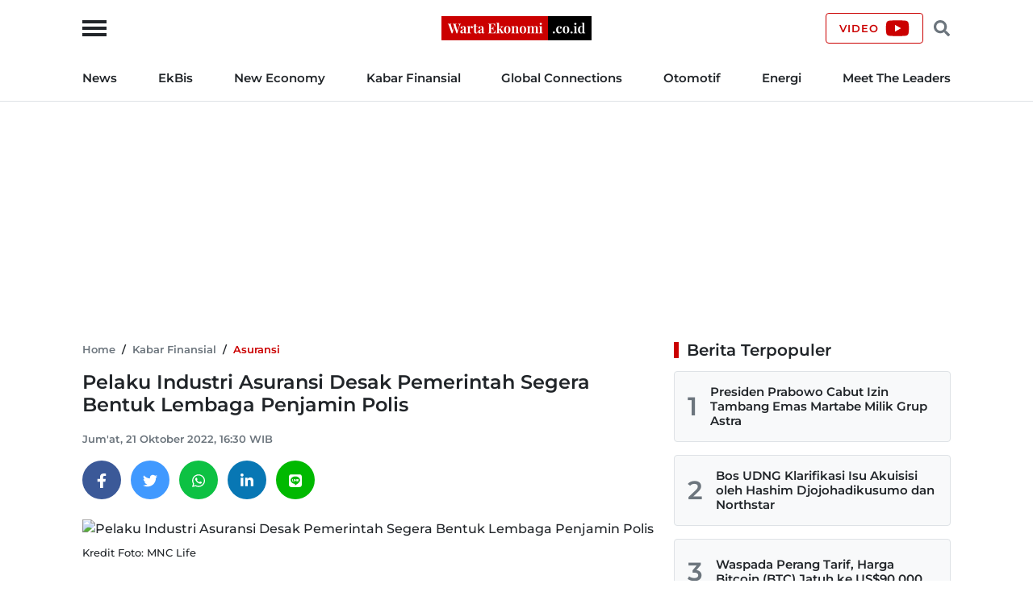

--- FILE ---
content_type: text/html; charset=UTF-8
request_url: https://wartaekonomi.co.id/read453556/pelaku-industri-asuransi-desak-pemerintah-segera-bentuk-lembaga-penjamin-polis
body_size: 18607
content:
<!doctype html>
<html lang="id">

<head>
    <title>Pelaku Industri Asuransi Desak Pemerintah Segera Bentuk Lembaga Penjamin Polis</title>

    <link rel="dns-prefetch" href="https://securepubads.g.doubleclick.net">
    <link rel="dns-prefetch" href="https://ads.pubmatic.com">
    <link rel="dns-prefetch" href="https://www.googletagmanager.com">
    <link rel="dns-prefetch" href="https://connect.facebook.net">
    <link rel="dns-prefetch" href="https://www.facebook.com">
    <link rel="dns-prefetch" href="https://pagead2.googlesyndication.com">
    <link rel="dns-prefetch" href="https://googleads.g.doubleclick.net">
    <link rel="dns-prefetch" href="https://static.doubleclick.net">
    <link rel="dns-prefetch" href="https://jnn-pa.googleapis.com">
    <link rel="dns-prefetch" href="https://www.google.com">
    <link rel="dns-prefetch" href="https://fonts.gstatic.com">
    <link rel="dns-prefetch" href="https://anymind360.com">
    <link rel="dns-prefetch" href="https://foto.wartaekonomi.co.id">
    <link rel="preload" href="https://wartaekonomi.co.id/css/style.min.css?rand=Y9SUE1vx" as="style">
    <link rel="preload" href="https://wartaekonomi.co.id/js/script.min.js?rand=Y9SUE1vx" as="script">
    <link rel="preload" href="https://fonts.gstatic.com/s/montserrat/v25/JTUSjIg1_i6t8kCHKm459Wlhyw.woff2" as="font" type="font/woff2" crossorigin>

    <!-- Required meta tags -->
    <meta charset="utf-8">
    <meta name="viewport" content="width=device-width, initial-scale=1">

    <meta name="google-site-verification" content="AvImw9gN1uaC9mqQ2NcDDNCzwDM_9rcVWwCbP5u0Pj8">
    <meta name="Trafficstars" content="80961">
    <meta name="alexaVerifyID" content="JM9ooB47tT05W66ysdPl56PHgGA">
    <meta name="description" content="Pelaku industri asuransi mendesak agar pemerintah segera membentuk Lembaga Penjaminan Polis (LPP) karena sangat dibutuhkan oleh industri asuransi nasional.">
    <meta name="keywords" content="Industri, Asuransi">
    <meta name="robots" content="index, follow">
    <meta name="googlebot-news" content="index, follow">
    <meta name="googlebot" content="index, follow">
    <meta name="language" content="id">
    <meta name="geo.country" content="id">
    <meta name="geo.placename" content="Indonesia">

    <meta property="og:type" content="article">
    <meta property="og:site_name" content="Warta Ekonomi">
    <meta property="og:title" content="Pelaku Industri Asuransi Desak Pemerintah Segera Bentuk Lembaga Penjamin Polis">
    <meta property="og:image" content="https://foto.wartaekonomi.co.id/files/arsip_foto_2021_10_28/mnc_life_195633_small.jpg">
    <meta property="og:image:type" content="image/jpeg">
    <meta property="og:image:width" content="500">
    <meta property="og:image:height" content="288">
    <meta property="og:description" content="Pelaku industri asuransi mendesak agar pemerintah segera membentuk Lembaga Penjaminan Polis (LPP) karena sangat dibutuhkan oleh industri asuransi nasional.">
    <meta property="og:url" content="https://wartaekonomi.co.id/read453556/pelaku-industri-asuransi-desak-pemerintah-segera-bentuk-lembaga-penjamin-polis">

    <meta name="twitter:card" content="summary_large_image">
    <meta name="twitter:title" content="Pelaku Industri Asuransi Desak Pemerintah Segera Bentuk Lembaga Penjamin Polis">
    <meta name="twitter:description" content="Pelaku industri asuransi mendesak agar pemerintah segera membentuk Lembaga Penjaminan Polis (LPP) karena sangat dibutuhkan oleh industri asuransi nasional.">
    <meta name="twitter:image" content="https://foto.wartaekonomi.co.id/files/arsip_foto_2021_10_28/mnc_life_195633_big.jpg">
    <meta name="twitter:image:src" content="https://foto.wartaekonomi.co.id/files/arsip_foto_2021_10_28/mnc_life_195633_big.jpg">

    <meta property="fb:app_id" content="310001522801612">

    <link rel="amphtml" href="https://wartaekonomi.co.id/amp/read453556/pelaku-industri-asuransi-desak-pemerintah-segera-bentuk-lembaga-penjamin-polis">
    <link rel="canonical" href="https://wartaekonomi.co.id/read453556/pelaku-industri-asuransi-desak-pemerintah-segera-bentuk-lembaga-penjamin-polis">

    <link rel="shortcut icon" href="https://wartaekonomi.co.id/img/favicon.ico" type="image/x-icon">
    <link rel="icon" href="https://wartaekonomi.co.id/img/favicon.ico" type="image/x-icon">

    <link rel="stylesheet" href="https://wartaekonomi.co.id/css/style.min.css?rand=Y9SUE1vx">

    <script type="application/ld+json">
    {
        "@context": "https://schema.org",
        "@type": "BreadcrumbList",
        "itemListElement": [{
                "@type": "ListItem",
                "position": 1,
                "item": {
                    "@id": "https://wartaekonomi.co.id/",
                    "name": "Home"
                }
            },
            {
                "@type": "ListItem",
                "position": 2,
                "item": {
                    "@id": "https://wartaekonomi.co.id/category-285/asuransi",
                    "name": "Asuransi"
                }
            },
            {
                "@type": "ListItem",
                "position": 3,
                "item": {
                    "@id": "https://wartaekonomi.co.id/read453556/pelaku-industri-asuransi-desak-pemerintah-segera-bentuk-lembaga-penjamin-polis",
                    "name": "Pelaku Industri Asuransi Desak Pemerintah Segera Bentuk Lembaga Penjamin Polis"
                }
            }
        ]
    }
</script>

<script type="application/ld+json">
    {
        "@context": "https://schema.org",
        "@type": "WebPage",
        "headline": "Pelaku Industri Asuransi Desak Pemerintah Segera Bentuk Lembaga Penjamin Polis",
        "url": "https://wartaekonomi.co.id/read453556/pelaku-industri-asuransi-desak-pemerintah-segera-bentuk-lembaga-penjamin-polis",
        "datePublished": "2022-10-21T16:30:00+07:00",
        "image": "https://foto.wartaekonomi.co.id/files/arsip_foto_2021_10_28/mnc_life_195633_big.jpg",
        "thumbnailUrl": "https://foto.wartaekonomi.co.id/files/arsip_foto_2021_10_28/mnc_life_195633_small.jpg"
    }
</script>

<script type="application/ld+json">
    {
        "@context": "http://schema.org",
        "@type": "NewsArticle",
        "mainEntityOfPage": {
            "@type": "WebPage",
            "@id": "https://wartaekonomi.co.id/read453556/pelaku-industri-asuransi-desak-pemerintah-segera-bentuk-lembaga-penjamin-polis"
        },
        "headline": "Pelaku Industri Asuransi Desak Pemerintah Segera Bentuk Lembaga Penjamin Polis",
        "image": {
            "@type": "ImageObject",
            "url": "https://foto.wartaekonomi.co.id/files/arsip_foto_2021_10_28/mnc_life_195633_big.jpg"
        },
        "datePublished": "2022-10-21T16:30:00+07:00",
        "dateModified": "2022-10-21T16:30:00+07:00",
        "description": "Pelaku industri asuransi mendesak agar pemerintah segera membentuk Lembaga Penjaminan Polis (LPP) karena sangat dibutuhkan oleh industri asuransi nasional.",
        "author": {
             "url": "https://wartaekonomi.co.id/author/annis",
             "@type": "Person",
            "name": "Annisa Nurfitri"
        },
        "publisher": {
            "@type": "Organization",
            "name": "Warta Ekonomi",
            "logo": {
                "@type": "ImageObject",
                "url": "https://wartaekonomi.co.id/img/logo.png?rand=Y9SUE1vx"
            }
        }
    }
</script>


<!-- Global site tag (gtag.js) - Google Analytics -->
<script async src="https://www.googletagmanager.com/gtag/js?id=G-XRQ836EWGG" type="1f39ab175968265726b3fa7d-text/javascript"></script>

    <!-- Adsense -->
    <script async src="https://pagead2.googlesyndication.com/pagead/js/adsbygoogle.js?client=ca-pub-6575109187818638" crossorigin="anonymous" type="1f39ab175968265726b3fa7d-text/javascript"></script>

<!-- GAM -->
<script async src="https://securepubads.g.doubleclick.net/tag/js/gpt.js" type="1f39ab175968265726b3fa7d-text/javascript"></script>

<script type="1f39ab175968265726b3fa7d-text/javascript">
    // Google Analytics
    window.dataLayer = window.dataLayer || [];

    function gtag() {
        dataLayer.push(arguments);
    }
    gtag('js', new Date());
    gtag('config', 'G-XRQ836EWGG');

    gtag('event', 'page_view', {
         "author": "Annisa Nurfitri",
         "editor": "Annisa Nurfitri",
        "category": "Kabar Finansial",
        "sub_category": "Asuransi"
    });

    // GAM
    window.googletag = window.googletag || {
        cmd: []
    };

    googletag.cmd.push(function() {
        googletag.defineSlot('/21863669784/Mob_In_Article_BP_2', [300, 250], 'div-gpt-ad-1647729625996-0').addService(googletag.pubads());
        googletag.defineSlot('/21863669784/Mob_In_Article_BP_3', [300, 250], 'div-gpt-ad-1647729684060-0').addService(googletag.pubads());

                    googletag.defineSlot('/21863669784/we-desktop-article-billboard', [
                [780, 250],
                [970, 250]
            ], 'div-gpt-ad-1652842426363-0').addService(googletag.pubads());
            googletag.defineSlot('/21863669784/we-desktop-article-skin-ad-left', [120, 600], 'div-gpt-ad-1652845968430-0').addService(googletag.pubads());
            googletag.defineSlot('/21863669784/we-desktop-article-skin-ad-right', [120, 600], 'div-gpt-ad-1652848892596-0').addService(googletag.pubads());
        
        googletag.pubads().setTargeting('we-kanal', ['4']);
        googletag.pubads().setTargeting('we-sub-kanal', ['285']);
        googletag.pubads().enableSingleRequest();
        googletag.pubads().collapseEmptyDivs();
        googletag.enableServices();
    });

    // IZooto
    window._izq = window._izq || [];
    window._izq.push(["init"]);
    try {
        window._izq.push(["registerSubscriptionCallback", function(obj) {
            if (obj.statuscode == 1) {
                window._izq.push(["userProfile", {
                    "add": {
                        "Category": "Kabar Finansial",
                        "SubCategory": "Asuransi"
                    }
                }]);
            }
        }]);

        window.izConfig = JSON.parse('{"client":36181,"sourceOrigin":"https:\/\/wartaekonomi.co.id","domainRoot":"","webPushId":"","webServiceUrl":"","isSdkHttps":1,"customPixelLink":"","mobileAllowed":1,"serviceWorkerName":"\/service-worker.js","manifestName":"\/manifest.json","desktopAllowed":1,"setEnr":1,"izootoStatus":1,"debug":0,"siteUrl":"https:\/\/wartaekonomi.co.id","promptDelay":0,"repeatPromptDelay":0,"tagsEnabled":1,"welcomeNotification":{"status":0,"title":"","body":"","icon":"","url":"","showAfter":0,"clickTimeout":0},"locale":"en","vapidPublicKey":"BKnxZBKJUNqyordju8m3NexUIk0JkH1cNko7qtwe0qiHQvrcFoB16Zw4QRpawTPmCyukH0EAM-U0BhhHTe3NA5c","overlay":0,"mobPromptFlow":0,"mobOptInDesignType":0,"optInDesign":"","mobPromptDesign":{"message":"We\'d like to notify you about the latest updates","subMessage":"You can unsubscribe from notifications anytime","icon":"https:\/\/cdnimg.izooto.com\/default\/6.png","btn1Txt":"Later","btn2Txt":"Allow","position":"","bgColor":"#f9f9f9","titleForeColor":"#5a5a5a","messageForeColor":"#5a5a5a","btn1bgColor":"#f9f9f9","btn1ForeColor":"#808080","btn2bgColor":"#0e53a1","btn2ForeColor":"#fff"},"promptFlow":0,"optInDesignType":0,"promptDesign":{"message":"We\'d like to notify you about the latest updates","subMessage":"You can unsubscribe from notifications anytime","icon":"https:\/\/cdnimg.izooto.com\/default\/6.png","btn1Txt":"Later","btn2Txt":"Allow","position":"","bgColor":"#f9f9f9","titleForeColor":"#5a5a5a","messageForeColor":"#5a5a5a","btn1bgColor":"#f9f9f9","btn1ForeColor":"#808080","btn2bgColor":"#0e53a1","btn2ForeColor":"#fff"},"branding":1,"overlayMessage":"Click on \'Allow\' to subscribe to the latest updates."}');
        var container = document.body ? document.body : document.head;

        if ("" !== izConfig.customPixelLink) {
            var _izAlt = document.createElement("script");
            _izAlt.id = "izootoAlt",
                _izAlt.src = izConfig.customPixelLink,
                container.appendChild(_izAlt);
        } else {
            var _iz = document.createElement("script");
            _iz.id = "izootoSdk",
                _iz.src = "https://cdn.izooto.com/scripts/sdk/izooto.js",
                container.appendChild(_iz);
        }
    } catch (err) {}
</script></head>

<body>

    <!-- Facebook Javascript SDK -->
    <div id="fb-root"></div>
    <script async defer crossorigin="anonymous" src="https://connect.facebook.net/id_ID/sdk.js#xfbml=1&version=v11.0&appId=310001522801612&autoLogAppEvents=1" type="1f39ab175968265726b3fa7d-text/javascript"></script>

    <!-- Header Start -->
<header class="border-bottom w-100">
    <div class="headerLogo">
        <div class="container h-100">
            <div class="row align-items-center h-100">
                <div class="col-12 position-relative text-center">
                    <button class="sideMenuToggle">
                        <span></span>
                        <span></span>
                        <span></span>
                    </button>
                    <!-- //.sideMenuToggle -->

                    <a href="https://wartaekonomi.co.id/" title="Warta Ekonomi">
                        <img width="186" height="30" src="https://wartaekonomi.co.id/img/logo.png?rand=Y9SUE1vx" alt="Logo Warta Ekonomi">
                    </a>

                    <div class="headerCTA d-flex end-0 position-absolute">
                        <a href="https://youtube.com/@WartaEkonomiID?si=QFAql2Uy2HOzPcLT" rel="nofollow" title="Channel YouTube Warta Ekonomi" class="align-items-center border-primary btn d-none d-lg-flex fs-9 fw-bold lh-1 ls-1 px-3 text-uppercase" target="_blank">
                            <span class="pe-2">Video</span>
                            <svg xmlns="http://www.w3.org/2000/svg" viewBox="0 0 576 512"><!-- Font Awesome Free 5.15.4 by @fontawesome - https://fontawesome.com License - https://fontawesome.com/license/free (Icons: CC BY 4.0, Fonts: SIL OFL 1.1, Code: MIT License) --><path d="M549.655 124.083c-6.281-23.65-24.787-42.276-48.284-48.597C458.781 64 288 64 288 64S117.22 64 74.629 75.486c-23.497 6.322-42.003 24.947-48.284 48.597-11.412 42.867-11.412 132.305-11.412 132.305s0 89.438 11.412 132.305c6.281 23.65 24.787 41.5 48.284 47.821C117.22 448 288 448 288 448s170.78 0 213.371-11.486c23.497-6.321 42.003-24.171 48.284-47.821 11.412-42.867 11.412-132.305 11.412-132.305s0-89.438-11.412-132.305zm-317.51 213.508V175.185l142.739 81.205-142.739 81.201z"/></svg>                        </a>

                        <button class="headerSearchToggle border-0 btn lh-1 me-1 ms-1"><svg xmlns="http://www.w3.org/2000/svg" viewBox="0 0 512 512"><!-- Font Awesome Free 5.15.4 by @fontawesome - https://fontawesome.com License - https://fontawesome.com/license/free (Icons: CC BY 4.0, Fonts: SIL OFL 1.1, Code: MIT License) --><path d="M505 442.7L405.3 343c-4.5-4.5-10.6-7-17-7H372c27.6-35.3 44-79.7 44-128C416 93.1 322.9 0 208 0S0 93.1 0 208s93.1 208 208 208c48.3 0 92.7-16.4 128-44v16.3c0 6.4 2.5 12.5 7 17l99.7 99.7c9.4 9.4 24.6 9.4 33.9 0l28.3-28.3c9.4-9.4 9.4-24.6.1-34zM208 336c-70.7 0-128-57.2-128-128 0-70.7 57.2-128 128-128 70.7 0 128 57.2 128 128 0 70.7-57.2 128-128 128z"/></svg></button>
                    </div>
                    <!-- //.headerCTA -->
                </div>
                <!-- //.col-12 -->
            </div>
            <!-- //.row -->
        </div>
        <!-- //.container -->
    </div>
    <!-- //.headerLogo -->

    <div class="headerNav d-none d-lg-block">
        <div class="container">
            <div class="row">
                <div class="col-12">
                    <nav>
    <ul class="d-flex fs-7 fw-bold list-inline justify-content-between m-0 py-3">
        
            <li class="list-inline-item pr-2 pe-xl-3 ?>"><a href="https://wartaekonomi.co.id/category-parent-1/kabar-indonesia" title="News">News</a></li>

        
            <li class="list-inline-item px-2 px-xl-3 ?>"><a href="https://wartaekonomi.co.id/category-parent-2/kabar-ekbis" title="EkBis">EkBis</a></li>

        
            <li class="list-inline-item px-2 px-xl-3 ?>"><a href="https://wartaekonomi.co.id/category-parent-3/new-economy" title="New Economy">New Economy</a></li>

        
            <li class="list-inline-item px-2 px-xl-3 ?>"><a href="https://wartaekonomi.co.id/category-parent-4/kabar-finansial" title="Kabar Finansial">Kabar Finansial</a></li>

        
            <li class="list-inline-item px-2 px-xl-3 ?>"><a href="https://wartaekonomi.co.id/category-parent-5/global-connections" title="Global Connections">Global Connections</a></li>

        
        <li class="list-inline-item px-2 px-xl-3"><a href="https://wartaekonomi.co.id/category-282/otomotif" title="Otomotif">Otomotif</a></li>
        <li class="list-inline-item px-2 px-xl-3"><a href="https://wartaekonomi.co.id/category-290/energi" title="Energi">Energi</a></li>
        <li class="list-inline-item ps-2 ps-xl-3"><a href="https://wartaekonomi.co.id/category-303/ceo-interview" title="Meet The Leaders">Meet The Leaders</a></li>
    </ul>
</nav>                </div>
                <!-- //.col-12 -->
            </div>
            <!-- //.row -->
        </div>
        <!-- //.container -->
    </div>
    <!-- //.headerNav -->

    <div class="headerSearch d-none h-100 position-absolute start-0 top-0 w-100">
        <div class="container h-100">
            <div class="row align-items-center h-100">
                <div class="col-12">
                    <div class="d-flex align-items-center">
                        <form method="POST" action="https://wartaekonomi.co.id/search" class="w-100">
                            <input type="text" name="q" placeholder="Cari berita" autocomplete="off" class="bg-light border px-3 py-2 rounded w-100">
                        </form>
                        <button class="headerSearchToggleClose bg-primary border-primary btn fs-9 fw-bold lh-1 ls-1 ms-2 px-3 text-uppercase text-white">Tutup</button>
                    </div>
                    <!-- //.d-flex -->
                </div>
                <!-- //.col-12 -->
            </div>
            <!-- //.row -->
        </div>
        <!-- //.container -->
    </div>
    <!-- //.headerSearch -->
</header>
<!-- //Header End -->

<!-- sideMenu Start -->
<div class="sideMenuMask"></div>

<div class="sideMenu">
    <div class="sideMenuSection sideMenuToggleCloseWrapper">
        <span class="sideMenuTitle fw-bold lh-1 ps-3 text-uppercase">Menu</span>

        <div class="sideMenuToggleClose" role="button" aria-label="Close Menu" tabindex="0">
            <span></span>
            <span></span>
        </div>
        <!-- //.sideMenuToggleClose -->
    </div>
    <!-- //.sideMenuSection -->

    <div class="sideMenuSection pb-0">
        <form method="POST" action="https://wartaekonomi.co.id/search" class="w-100">
            <input type="text" name="q" placeholder="Cari berita" autocomplete="off" class="bg-light border px-3 py-2 rounded w-100">
        </form>
    </div>
    <!-- //.sideMenuSection -->

    <div id="sideMenuAccordion" class="sideMenuSection sideMenuAccordion border-bottom">
                    <section class="accordionItem">
                <h6 class="accordionItemTitle fs-7 fw-bold">
                    News<svg xmlns="http://www.w3.org/2000/svg" viewBox="0 0 448 512"><!-- Font Awesome Free 5.15.4 by @fontawesome - https://fontawesome.com License - https://fontawesome.com/license/free (Icons: CC BY 4.0, Fonts: SIL OFL 1.1, Code: MIT License) --><path d="M207.029 381.476L12.686 187.132c-9.373-9.373-9.373-24.569 0-33.941l22.667-22.667c9.357-9.357 24.522-9.375 33.901-.04L224 284.505l154.745-154.021c9.379-9.335 24.544-9.317 33.901.04l22.667 22.667c9.373 9.373 9.373 24.569 0 33.941L240.971 381.476c-9.373 9.372-24.569 9.372-33.942 0z"/></svg>                </h6>
                <div class="accordionPanel">
                    <ul class="list-inline fs-8 fw-bold">
                                                    <li class="ps-3 py-2">
                                <a href="https://wartaekonomi.co.id/category-53/nasional" title="Nasional" class="text-dark">Nasional</a>                            </li>
                                                    <li class="ps-3 py-2">
                                <a href="https://wartaekonomi.co.id/category-55/megapolitan" title="Megapolitan" class="text-dark">Megapolitan</a>                            </li>
                                                    <li class="ps-3 py-2">
                                <a href="https://wartaekonomi.co.id/category-269/daerah" title="Daerah" class="text-dark">Daerah</a>                            </li>
                                                    <li class="ps-3 py-2">
                                <a href="https://wartaekonomi.co.id/category-280/politik" title="Politik" class="text-dark">Politik</a>                            </li>
                                                    <li class="ps-3 py-2">
                                <a href="https://wartaekonomi.co.id/category-291/hukum" title="Hukum" class="text-dark">Hukum</a>                            </li>
                                            </ul>
                </div>
                <!-- //.accordionPanel -->
            </section>
                    <section class="accordionItem">
                <h6 class="accordionItemTitle fs-7 fw-bold">
                    EkBis<svg xmlns="http://www.w3.org/2000/svg" viewBox="0 0 448 512"><!-- Font Awesome Free 5.15.4 by @fontawesome - https://fontawesome.com License - https://fontawesome.com/license/free (Icons: CC BY 4.0, Fonts: SIL OFL 1.1, Code: MIT License) --><path d="M207.029 381.476L12.686 187.132c-9.373-9.373-9.373-24.569 0-33.941l22.667-22.667c9.357-9.357 24.522-9.375 33.901-.04L224 284.505l154.745-154.021c9.379-9.335 24.544-9.317 33.901.04l22.667 22.667c9.373 9.373 9.373 24.569 0 33.941L240.971 381.476c-9.373 9.372-24.569 9.372-33.942 0z"/></svg>                </h6>
                <div class="accordionPanel">
                    <ul class="list-inline fs-8 fw-bold">
                                                    <li class="ps-3 py-2">
                                <a href="https://wartaekonomi.co.id/category-54/makro" title="Makro" class="text-dark">Makro</a>                            </li>
                                                    <li class="ps-3 py-2">
                                <a href="https://wartaekonomi.co.id/category-261/infrastruktur" title="Infrastruktur" class="text-dark">Infrastruktur</a>                            </li>
                                                    <li class="ps-3 py-2">
                                <a href="https://wartaekonomi.co.id/category-267/properti" title="Properti" class="text-dark">Properti</a>                            </li>
                                                    <li class="ps-3 py-2">
                                <a href="https://wartaekonomi.co.id/category-268/agribisnis" title="Agribisnis" class="text-dark">Agribisnis</a>                            </li>
                                                    <li class="ps-3 py-2">
                                <a href="https://wartaekonomi.co.id/category-270/pajak" title="Pajak" class="text-dark">Pajak</a>                            </li>
                                                    <li class="ps-3 py-2">
                                <a href="https://wartaekonomi.co.id/category-277/perikanan" title="Perikanan" class="text-dark">Perikanan</a>                            </li>
                                                    <li class="ps-3 py-2">
                                <a href="https://wartaekonomi.co.id/category-289/transportasi" title="Transportasi" class="text-dark">Transportasi</a>                            </li>
                                                    <li class="ps-3 py-2">
                                <a href="https://wartaekonomi.co.id/category-297/riil" title="Riil" class="text-dark">Riil</a>                            </li>
                                                    <li class="ps-3 py-2">
                                <a href="https://wartaekonomi.co.id/category-298/industri" title="Industri" class="text-dark">Industri</a>                            </li>
                                                    <li class="ps-3 py-2">
                                <a href="https://wartaekonomi.co.id/category-300/bisnis" title="Bisnis" class="text-dark">Bisnis</a>                            </li>
                                                    <li class="ps-3 py-2">
                                <a href="https://wartaekonomi.co.id/category-302/jasa" title="Jasa" class="text-dark">Jasa</a>                            </li>
                                            </ul>
                </div>
                <!-- //.accordionPanel -->
            </section>
                    <section class="accordionItem">
                <h6 class="accordionItemTitle fs-7 fw-bold">
                    New Economy<svg xmlns="http://www.w3.org/2000/svg" viewBox="0 0 448 512"><!-- Font Awesome Free 5.15.4 by @fontawesome - https://fontawesome.com License - https://fontawesome.com/license/free (Icons: CC BY 4.0, Fonts: SIL OFL 1.1, Code: MIT License) --><path d="M207.029 381.476L12.686 187.132c-9.373-9.373-9.373-24.569 0-33.941l22.667-22.667c9.357-9.357 24.522-9.375 33.901-.04L224 284.505l154.745-154.021c9.379-9.335 24.544-9.317 33.901.04l22.667 22.667c9.373 9.373 9.373 24.569 0 33.941L240.971 381.476c-9.373 9.372-24.569 9.372-33.942 0z"/></svg>                </h6>
                <div class="accordionPanel">
                    <ul class="list-inline fs-8 fw-bold">
                                                    <li class="ps-3 py-2">
                                <a href="https://wartaekonomi.co.id/category-263/green-economy" title="Green Economy" class="text-dark">Green Economy</a>                            </li>
                                                    <li class="ps-3 py-2">
                                <a href="https://wartaekonomi.co.id/category-264/digital-economy" title="Digital Economy" class="text-dark">Digital Economy</a>                            </li>
                                                    <li class="ps-3 py-2">
                                <a href="https://wartaekonomi.co.id/category-272/entrepreneur" title="Entrepreneur" class="text-dark">Entrepreneur</a>                            </li>
                                                    <li class="ps-3 py-2">
                                <a href="https://wartaekonomi.co.id/category-276/csr" title="CSR" class="text-dark">CSR</a>                            </li>
                                            </ul>
                </div>
                <!-- //.accordionPanel -->
            </section>
                    <section class="accordionItem">
                <h6 class="accordionItemTitle fs-7 fw-bold">
                    Kabar Finansial<svg xmlns="http://www.w3.org/2000/svg" viewBox="0 0 448 512"><!-- Font Awesome Free 5.15.4 by @fontawesome - https://fontawesome.com License - https://fontawesome.com/license/free (Icons: CC BY 4.0, Fonts: SIL OFL 1.1, Code: MIT License) --><path d="M207.029 381.476L12.686 187.132c-9.373-9.373-9.373-24.569 0-33.941l22.667-22.667c9.357-9.357 24.522-9.375 33.901-.04L224 284.505l154.745-154.021c9.379-9.335 24.544-9.317 33.901.04l22.667 22.667c9.373 9.373 9.373 24.569 0 33.941L240.971 381.476c-9.373 9.372-24.569 9.372-33.942 0z"/></svg>                </h6>
                <div class="accordionPanel">
                    <ul class="list-inline fs-8 fw-bold">
                                                    <li class="ps-3 py-2">
                                <a href="https://wartaekonomi.co.id/category-259/finansial" title="Finansial" class="text-dark">Finansial</a>                            </li>
                                                    <li class="ps-3 py-2">
                                <a href="https://wartaekonomi.co.id/category-283/bursa" title="Bursa" class="text-dark">Bursa</a>                            </li>
                                                    <li class="ps-3 py-2">
                                <a href="https://wartaekonomi.co.id/category-284/perbankan" title="Perbankan" class="text-dark">Perbankan</a>                            </li>
                                                    <li class="ps-3 py-2">
                                <a href="https://wartaekonomi.co.id/category-285/asuransi" title="Asuransi" class="text-dark">Asuransi</a>                            </li>
                                                    <li class="ps-3 py-2">
                                <a href="https://wartaekonomi.co.id/category-286/multifinance" title="Multifinance" class="text-dark">Multifinance</a>                            </li>
                                                    <li class="ps-3 py-2">
                                <a href="https://wartaekonomi.co.id/category-294/dana-pensiun" title="Dana Pensiun" class="text-dark">Dana Pensiun</a>                            </li>
                                                    <li class="ps-3 py-2">
                                <a href="https://wartaekonomi.co.id/category-299/perencanaan-keuangan" title="Perencanaan Keuangan" class="text-dark">Perencanaan Keuangan</a>                            </li>
                                            </ul>
                </div>
                <!-- //.accordionPanel -->
            </section>
                    <section class="accordionItem">
                <h6 class="accordionItemTitle fs-7 fw-bold">
                    Global Connections<svg xmlns="http://www.w3.org/2000/svg" viewBox="0 0 448 512"><!-- Font Awesome Free 5.15.4 by @fontawesome - https://fontawesome.com License - https://fontawesome.com/license/free (Icons: CC BY 4.0, Fonts: SIL OFL 1.1, Code: MIT License) --><path d="M207.029 381.476L12.686 187.132c-9.373-9.373-9.373-24.569 0-33.941l22.667-22.667c9.357-9.357 24.522-9.375 33.901-.04L224 284.505l154.745-154.021c9.379-9.335 24.544-9.317 33.901.04l22.667 22.667c9.373 9.373 9.373 24.569 0 33.941L240.971 381.476c-9.373 9.372-24.569 9.372-33.942 0z"/></svg>                </h6>
                <div class="accordionPanel">
                    <ul class="list-inline fs-8 fw-bold">
                                                    <li class="ps-3 py-2">
                                <a href="https://wartaekonomi.co.id/category-274/internasional" title="Internasional" class="text-dark">Internasional</a>                            </li>
                                                    <li class="ps-3 py-2">
                                <a href="https://wartaekonomi.co.id/category-278/english-edition" title="English Edition" class="text-dark">English Edition</a>                            </li>
                                                    <li class="ps-3 py-2">
                                <a href="https://wartaekonomi.co.id/category-295/asia-pasifik" title="Asia Pasifik" class="text-dark">Asia Pasifik</a>                            </li>
                                                    <li class="ps-3 py-2">
                                <a href="https://wartaekonomi.co.id/category-296/asean" title="ASEAN" class="text-dark">ASEAN</a>                            </li>
                                            </ul>
                </div>
                <!-- //.accordionPanel -->
            </section>
        
        <section class="accordionItem">
            <h6 class="accordionItemTitle fs-7 fw-bold"><a href="https://wartaekonomi.co.id/category-282/otomotif" title="Otomotif" class="text-dark">Otomotif</a></h6>
        </section>

        <section class="accordionItem">
            <h6 class="accordionItemTitle fs-7 fw-bold"><a href="https://wartaekonomi.co.id/category-290/energi" title="Energi" class="text-dark">Energi</a></h6>
        </section>

        <section class="accordionItem">
            <h6 class="accordionItemTitle fs-7 fw-bold"><a href="https://wartaekonomi.co.id/category-303/ceo-interview" title="Meet The Leaders" class="text-dark">Meet The Leaders</a></h6>
        </section>

        <section class="accordionItem">
            <h6 class="accordionItemTitle fs-7 fw-bold"><a href="https://wartaekonomi.co.id/indeks" title="Indeks" class="text-dark">Indeks</a></h6>
        </section>

        <section class="accordionItem">
            <h6 class="accordionItemTitle fs-7 fw-bold"><a href="https://youtube.com/@WartaEkonomiID?si=QFAql2Uy2HOzPcLT" title="Channel YouTube Warta Ekonomi" class="text-dark" target="_blank">Video</a></h6>
        </section>

        <section class="accordionItem">
            <h6 class="accordionItemTitle fs-7 fw-bold m-0"><a href="https://wartaekonomi.co.id/page/1-about-warta-ekonomi" title="About Us" class="text-dark">About Us</a></h6>
        </section>
    </div>
    <!-- //.sideMenuSection -->

    <div class="sideMenuSection sideMenuSocialMedia">
        <h6 class="fs-7 fw-bold mb-3">Social Media</h6>
        <ul class="socialMediaIcon list-inline m-0">
    <li class="list-inline-item me-3">
        <a rel="nofollow" title="Facebook" href="https://www.facebook.com/warta.ekonomi" target="_blank">
            <svg xmlns="http://www.w3.org/2000/svg" viewBox="0 0 320 512"><!-- Font Awesome Free 5.15.4 by @fontawesome - https://fontawesome.com License - https://fontawesome.com/license/free (Icons: CC BY 4.0, Fonts: SIL OFL 1.1, Code: MIT License) --><path d="M279.14 288l14.22-92.66h-88.91v-60.13c0-25.35 12.42-50.06 52.24-50.06h40.42V6.26S260.43 0 225.36 0c-73.22 0-121.08 44.38-121.08 124.72v70.62H22.89V288h81.39v224h100.17V288z" /></svg>        </a>
    </li>

    <li class="list-inline-item me-3">
        <a rel="nofollow" title="Twitter" href="https://www.twitter.com/WartaEkonomi" target="_blank">
            <svg xmlns="http://www.w3.org/2000/svg" viewBox="0 0 512 512"><!-- Font Awesome Free 5.15.4 by @fontawesome - https://fontawesome.com License - https://fontawesome.com/license/free (Icons: CC BY 4.0, Fonts: SIL OFL 1.1, Code: MIT License) --><path d="M459.37 151.716c.325 4.548.325 9.097.325 13.645 0 138.72-105.583 298.558-298.558 298.558-59.452 0-114.68-17.219-161.137-47.106 8.447.974 16.568 1.299 25.34 1.299 49.055 0 94.213-16.568 130.274-44.832-46.132-.975-84.792-31.188-98.112-72.772 6.498.974 12.995 1.624 19.818 1.624 9.421 0 18.843-1.3 27.614-3.573-48.081-9.747-84.143-51.98-84.143-102.985v-1.299c13.969 7.797 30.214 12.67 47.431 13.319-28.264-18.843-46.781-51.005-46.781-87.391 0-19.492 5.197-37.36 14.294-52.954 51.655 63.675 129.3 105.258 216.365 109.807-1.624-7.797-2.599-15.918-2.599-24.04 0-57.828 46.782-104.934 104.934-104.934 30.213 0 57.502 12.67 76.67 33.137 23.715-4.548 46.456-13.32 66.599-25.34-7.798 24.366-24.366 44.833-46.132 57.827 21.117-2.273 41.584-8.122 60.426-16.243-14.292 20.791-32.161 39.308-52.628 54.253z"/></svg>        </a>
    </li>

    <li class="list-inline-item me-3">
        <a rel="nofollow" title="TikTok" href="https://www.tiktok.com/@warta_ekonomi" target="_blank">
            <svg xmlns="http://www.w3.org/2000/svg" viewBox="0 0 448 512"><!-- Font Awesome Free 5.15.4 by @fontawesome - https://fontawesome.com License - https://fontawesome.com/license/free (Icons: CC BY 4.0, Fonts: SIL OFL 1.1, Code: MIT License) --><path d="M448,209.91a210.06,210.06,0,0,1-122.77-39.25V349.38A162.55,162.55,0,1,1,185,188.31V278.2a74.62,74.62,0,1,0,52.23,71.18V0l88,0a121.18,121.18,0,0,0,1.86,22.17h0A122.18,122.18,0,0,0,381,102.39a121.43,121.43,0,0,0,67,20.14Z"/></svg>        </a>
    </li>

    <li class="list-inline-item me-3">
        <a rel="nofollow" title="YouTube" href="https://youtube.com/@WartaEkonomiID?si=QFAql2Uy2HOzPcLT" target="_blank">
            <svg xmlns="http://www.w3.org/2000/svg" viewBox="0 0 576 512"><!-- Font Awesome Free 5.15.4 by @fontawesome - https://fontawesome.com License - https://fontawesome.com/license/free (Icons: CC BY 4.0, Fonts: SIL OFL 1.1, Code: MIT License) --><path d="M549.655 124.083c-6.281-23.65-24.787-42.276-48.284-48.597C458.781 64 288 64 288 64S117.22 64 74.629 75.486c-23.497 6.322-42.003 24.947-48.284 48.597-11.412 42.867-11.412 132.305-11.412 132.305s0 89.438 11.412 132.305c6.281 23.65 24.787 41.5 48.284 47.821C117.22 448 288 448 288 448s170.78 0 213.371-11.486c23.497-6.321 42.003-24.171 48.284-47.821 11.412-42.867 11.412-132.305 11.412-132.305s0-89.438-11.412-132.305zm-317.51 213.508V175.185l142.739 81.205-142.739 81.201z"/></svg>        </a>
    </li>

    <li class="list-inline-item">
        <a rel="nofollow" title="Instagram" href="https://www.instagram.com/wartaekonomi/" target="_blank">
            <svg xmlns="http://www.w3.org/2000/svg" viewBox="0 0 448 512"><!-- Font Awesome Free 5.15.4 by @fontawesome - https://fontawesome.com License - https://fontawesome.com/license/free (Icons: CC BY 4.0, Fonts: SIL OFL 1.1, Code: MIT License) --><path d="M224.1 141c-63.6 0-114.9 51.3-114.9 114.9s51.3 114.9 114.9 114.9S339 319.5 339 255.9 287.7 141 224.1 141zm0 189.6c-41.1 0-74.7-33.5-74.7-74.7s33.5-74.7 74.7-74.7 74.7 33.5 74.7 74.7-33.6 74.7-74.7 74.7zm146.4-194.3c0 14.9-12 26.8-26.8 26.8-14.9 0-26.8-12-26.8-26.8s12-26.8 26.8-26.8 26.8 12 26.8 26.8zm76.1 27.2c-1.7-35.9-9.9-67.7-36.2-93.9-26.2-26.2-58-34.4-93.9-36.2-37-2.1-147.9-2.1-184.9 0-35.8 1.7-67.6 9.9-93.9 36.1s-34.4 58-36.2 93.9c-2.1 37-2.1 147.9 0 184.9 1.7 35.9 9.9 67.7 36.2 93.9s58 34.4 93.9 36.2c37 2.1 147.9 2.1 184.9 0 35.9-1.7 67.7-9.9 93.9-36.2 26.2-26.2 34.4-58 36.2-93.9 2.1-37 2.1-147.8 0-184.8zM398.8 388c-7.8 19.6-22.9 34.7-42.6 42.6-29.5 11.7-99.5 9-132.1 9s-102.7 2.6-132.1-9c-19.6-7.8-34.7-22.9-42.6-42.6-11.7-29.5-9-99.5-9-132.1s-2.6-102.7 9-132.1c7.8-19.6 22.9-34.7 42.6-42.6 29.5-11.7 99.5-9 132.1-9s102.7-2.6 132.1 9c19.6 7.8 34.7 22.9 42.6 42.6 11.7 29.5 9 99.5 9 132.1s2.7 102.7-9 132.1z"/></svg>        </a>
    </li>
</ul>    </div>
    <!-- //.sideMenuSection -->
</div>
<!-- //sideMenu End -->
    <div class="container my-4">
        <div class="row">
            <div class="col-12">
                <div class="mx-auto text-center">
    <!-- /21863669784/we-desktop-article-billboard -->
    <div id='div-gpt-ad-1652842426363-0' style='min-width: 780px; min-height: 250px;'>
        <script type="1f39ab175968265726b3fa7d-text/javascript">
            googletag.cmd.push(function() {
                googletag.display('div-gpt-ad-1652842426363-0');
            });
        </script>
    </div>
</div>
<!-- //.mx-auto -->            </div>
            <!-- //.col-12 -->
        </div>
        <!-- //.row -->
    </div>
    <!-- //.container -->

    <div class="container">
        <div class="row">
            <div class="col-lg-8">
                
<main>
    <div class="articlePost mb-5">
        <div class="articlePostHeader mb-3">
            <ul class="fs-9 fw-bold list-inline" style="min-height: 20px;">
                <li class="list-inline-item me-1"><a href="https://wartaekonomi.co.id" title="Home" class="text-muted">Home</a></li>
                <li class="list-inline-item me-1">/</li>
                <li class="list-inline-item me-1"><a href="https://wartaekonomi.co.id/category-parent-4/kabar-finansial" title="Kabar Finansial" class="text-muted">Kabar Finansial</a></li>
                <li class="list-inline-item me-1">/</li>
                <li class="list-inline-item me-1"><a href="https://wartaekonomi.co.id/category-285/asuransi" title="Asuransi">Asuransi</a></li>
            </ul>

            
            <h1 class="fs-4 fw-bold mb-3">Pelaku Industri Asuransi Desak Pemerintah Segera Bentuk Lembaga Penjamin Polis</h1>

            
            <time class="d-inline-block fs-9 fw-bold mb-3 text-muted" style="min-height: 20px;">Jum'at, 21 Oktober 2022, 16:30 WIB</time>

            <div class="articlePostShare mb-4">
                <ul class="socialMediaIcon circleIcon list-inline">
    <li class="list-inline-item">
        <button type="button" title="Facebook" class="bg-facebook" onclick="if (!window.__cfRLUnblockHandlers) return false; window.open('https://www.facebook.com/sharer/sharer.php?u=https://wartaekonomi.co.id/read453556/pelaku-industri-asuransi-desak-pemerintah-segera-bentuk-lembaga-penjamin-polis', '_blank', 'width=600,height=600,scrollbars=yes,status=yes,resizable=yes,screenx=0,screeny=0');" data-cf-modified-1f39ab175968265726b3fa7d-=""><svg xmlns="http://www.w3.org/2000/svg" viewBox="0 0 320 512"><!-- Font Awesome Free 5.15.4 by @fontawesome - https://fontawesome.com License - https://fontawesome.com/license/free (Icons: CC BY 4.0, Fonts: SIL OFL 1.1, Code: MIT License) --><path d="M279.14 288l14.22-92.66h-88.91v-60.13c0-25.35 12.42-50.06 52.24-50.06h40.42V6.26S260.43 0 225.36 0c-73.22 0-121.08 44.38-121.08 124.72v70.62H22.89V288h81.39v224h100.17V288z" /></svg></button>
    </li>

    <li class="list-inline-item">
        <button type="button" title="Twitter" class="bg-twitter" onclick="if (!window.__cfRLUnblockHandlers) return false; window.open('https://twitter.com/intent/tweet?original_referer=https://wartaekonomi.co.id/read453556/pelaku-industri-asuransi-desak-pemerintah-segera-bentuk-lembaga-penjamin-polis&text=Pelaku%20Industri%20Asuransi%20Desak%20Pemerintah%20Segera%20Bentuk%20Lembaga%20Penjamin%20Polis&tw_p=tweetbutton&url=https://wartaekonomi.co.id/read453556/pelaku-industri-asuransi-desak-pemerintah-segera-bentuk-lembaga-penjamin-polis', '_blank', 'width=600,height=600,scrollbars=yes,status=yes,resizable=yes,screenx=0,screeny=0');" data-cf-modified-1f39ab175968265726b3fa7d-=""><svg xmlns="http://www.w3.org/2000/svg" viewBox="0 0 512 512"><!-- Font Awesome Free 5.15.4 by @fontawesome - https://fontawesome.com License - https://fontawesome.com/license/free (Icons: CC BY 4.0, Fonts: SIL OFL 1.1, Code: MIT License) --><path d="M459.37 151.716c.325 4.548.325 9.097.325 13.645 0 138.72-105.583 298.558-298.558 298.558-59.452 0-114.68-17.219-161.137-47.106 8.447.974 16.568 1.299 25.34 1.299 49.055 0 94.213-16.568 130.274-44.832-46.132-.975-84.792-31.188-98.112-72.772 6.498.974 12.995 1.624 19.818 1.624 9.421 0 18.843-1.3 27.614-3.573-48.081-9.747-84.143-51.98-84.143-102.985v-1.299c13.969 7.797 30.214 12.67 47.431 13.319-28.264-18.843-46.781-51.005-46.781-87.391 0-19.492 5.197-37.36 14.294-52.954 51.655 63.675 129.3 105.258 216.365 109.807-1.624-7.797-2.599-15.918-2.599-24.04 0-57.828 46.782-104.934 104.934-104.934 30.213 0 57.502 12.67 76.67 33.137 23.715-4.548 46.456-13.32 66.599-25.34-7.798 24.366-24.366 44.833-46.132 57.827 21.117-2.273 41.584-8.122 60.426-16.243-14.292 20.791-32.161 39.308-52.628 54.253z"/></svg></button>
    </li>

    <li class="list-inline-item">
        <button type="button" title="WhatsApp" class="bg-whatsApp" onclick="if (!window.__cfRLUnblockHandlers) return false; window.open('https://api.whatsapp.com/send?text=https://wartaekonomi.co.id/read453556/pelaku-industri-asuransi-desak-pemerintah-segera-bentuk-lembaga-penjamin-polis', '_blank', 'width=600,height=600,scrollbars=yes,status=yes,resizable=yes,screenx=0,screeny=0');" data-cf-modified-1f39ab175968265726b3fa7d-=""><svg xmlns="http://www.w3.org/2000/svg" viewBox="0 0 448 512"><!-- Font Awesome Free 5.15.4 by @fontawesome - https://fontawesome.com License - https://fontawesome.com/license/free (Icons: CC BY 4.0, Fonts: SIL OFL 1.1, Code: MIT License) --><path d="M380.9 97.1C339 55.1 283.2 32 223.9 32c-122.4 0-222 99.6-222 222 0 39.1 10.2 77.3 29.6 111L0 480l117.7-30.9c32.4 17.7 68.9 27 106.1 27h.1c122.3 0 224.1-99.6 224.1-222 0-59.3-25.2-115-67.1-157zm-157 341.6c-33.2 0-65.7-8.9-94-25.7l-6.7-4-69.8 18.3L72 359.2l-4.4-7c-18.5-29.4-28.2-63.3-28.2-98.2 0-101.7 82.8-184.5 184.6-184.5 49.3 0 95.6 19.2 130.4 54.1 34.8 34.9 56.2 81.2 56.1 130.5 0 101.8-84.9 184.6-186.6 184.6zm101.2-138.2c-5.5-2.8-32.8-16.2-37.9-18-5.1-1.9-8.8-2.8-12.5 2.8-3.7 5.6-14.3 18-17.6 21.8-3.2 3.7-6.5 4.2-12 1.4-32.6-16.3-54-29.1-75.5-66-5.7-9.8 5.7-9.1 16.3-30.3 1.8-3.7.9-6.9-.5-9.7-1.4-2.8-12.5-30.1-17.1-41.2-4.5-10.8-9.1-9.3-12.5-9.5-3.2-.2-6.9-.2-10.6-.2-3.7 0-9.7 1.4-14.8 6.9-5.1 5.6-19.4 19-19.4 46.3 0 27.3 19.9 53.7 22.6 57.4 2.8 3.7 39.1 59.7 94.8 83.8 35.2 15.2 49 16.5 66.6 13.9 10.7-1.6 32.8-13.4 37.4-26.4 4.6-13 4.6-24.1 3.2-26.4-1.3-2.5-5-3.9-10.5-6.6z"/></svg></button>
    </li>

    <li class="list-inline-item">
        <button type="button" title="LinkedIn" class="bg-linkedIn" onclick="if (!window.__cfRLUnblockHandlers) return false; window.open('http://www.linkedin.com/shareArticle?mini=true&url=https://wartaekonomi.co.id/read453556/pelaku-industri-asuransi-desak-pemerintah-segera-bentuk-lembaga-penjamin-polis&title=Pelaku%20Industri%20Asuransi%20Desak%20Pemerintah%20Segera%20Bentuk%20Lembaga%20Penjamin%20Polis', '_blank', 'width=600,height=600,scrollbars=yes,status=yes,resizable=yes,screenx=0,screeny=0');" data-cf-modified-1f39ab175968265726b3fa7d-=""><svg xmlns="http://www.w3.org/2000/svg" viewBox="0 0 448 512"><!-- Font Awesome Free 5.15.4 by @fontawesome - https://fontawesome.com License - https://fontawesome.com/license/free (Icons: CC BY 4.0, Fonts: SIL OFL 1.1, Code: MIT License) --><path d="M100.28 448H7.4V148.9h92.88zM53.79 108.1C24.09 108.1 0 83.5 0 53.8a53.79 53.79 0 0 1 107.58 0c0 29.7-24.1 54.3-53.79 54.3zM447.9 448h-92.68V302.4c0-34.7-.7-79.2-48.29-79.2-48.29 0-55.69 37.7-55.69 76.7V448h-92.78V148.9h89.08v40.8h1.3c12.4-23.5 42.69-48.3 87.88-48.3 94 0 111.28 61.9 111.28 142.3V448z"/></svg></button>
    </li>

    <li class="list-inline-item">
        <button type="button" title="Line" class="bg-line" onclick="if (!window.__cfRLUnblockHandlers) return false; window.open('https://social-plugins.line.me/lineit/share?url=https://wartaekonomi.co.id/read453556/pelaku-industri-asuransi-desak-pemerintah-segera-bentuk-lembaga-penjamin-polis&title=Pelaku%20Industri%20Asuransi%20Desak%20Pemerintah%20Segera%20Bentuk%20Lembaga%20Penjamin%20Polis', '_blank', 'width=600,height=600,scrollbars=yes,status=yes,resizable=yes,screenx=0,screeny=0');" data-cf-modified-1f39ab175968265726b3fa7d-=""><svg xmlns="http://www.w3.org/2000/svg" viewBox="0 0 448 512"><!-- Font Awesome Free 5.15.4 by @fontawesome - https://fontawesome.com License - https://fontawesome.com/license/free (Icons: CC BY 4.0, Fonts: SIL OFL 1.1, Code: MIT License) --><path d="M272.1 204.2v71.1c0 1.8-1.4 3.2-3.2 3.2h-11.4c-1.1 0-2.1-.6-2.6-1.3l-32.6-44v42.2c0 1.8-1.4 3.2-3.2 3.2h-11.4c-1.8 0-3.2-1.4-3.2-3.2v-71.1c0-1.8 1.4-3.2 3.2-3.2H219c1 0 2.1.5 2.6 1.4l32.6 44v-42.2c0-1.8 1.4-3.2 3.2-3.2h11.4c1.8-.1 3.3 1.4 3.3 3.1zm-82-3.2h-11.4c-1.8 0-3.2 1.4-3.2 3.2v71.1c0 1.8 1.4 3.2 3.2 3.2h11.4c1.8 0 3.2-1.4 3.2-3.2v-71.1c0-1.7-1.4-3.2-3.2-3.2zm-27.5 59.6h-31.1v-56.4c0-1.8-1.4-3.2-3.2-3.2h-11.4c-1.8 0-3.2 1.4-3.2 3.2v71.1c0 .9.3 1.6.9 2.2.6.5 1.3.9 2.2.9h45.7c1.8 0 3.2-1.4 3.2-3.2v-11.4c0-1.7-1.4-3.2-3.1-3.2zM332.1 201h-45.7c-1.7 0-3.2 1.4-3.2 3.2v71.1c0 1.7 1.4 3.2 3.2 3.2h45.7c1.8 0 3.2-1.4 3.2-3.2v-11.4c0-1.8-1.4-3.2-3.2-3.2H301v-12h31.1c1.8 0 3.2-1.4 3.2-3.2V234c0-1.8-1.4-3.2-3.2-3.2H301v-12h31.1c1.8 0 3.2-1.4 3.2-3.2v-11.4c-.1-1.7-1.5-3.2-3.2-3.2zM448 113.7V399c-.1 44.8-36.8 81.1-81.7 81H81c-44.8-.1-81.1-36.9-81-81.7V113c.1-44.8 36.9-81.1 81.7-81H367c44.8.1 81.1 36.8 81 81.7zm-61.6 122.6c0-73-73.2-132.4-163.1-132.4-89.9 0-163.1 59.4-163.1 132.4 0 65.4 58 120.2 136.4 130.6 19.1 4.1 16.9 11.1 12.6 36.8-.7 4.1-3.3 16.1 14.1 8.8 17.4-7.3 93.9-55.3 128.2-94.7 23.6-26 34.9-52.3 34.9-81.5z"/></svg></button>
    </li>
</ul>            </div>
            <!-- //.articlePostShare -->
        </div>
        <!-- //.articlePostHeader -->

                    <div class="articlePostImg mb-3">
                <picture>
                    <source type="image/webp" data-srcset="https://foto.wartaekonomi.co.id/files/arsip_foto_2021_10_28/mnc_life_195633_big.webp" srcset="https://foto.wartaekonomi.co.id/files/arsip_foto_2021_10_28/mnc_life_195633_big.webp">
                    <source type="image/jpeg" data-srcset="https://foto.wartaekonomi.co.id/files/arsip_foto_2021_10_28/mnc_life_195633_big.jpg" srcset="https://foto.wartaekonomi.co.id/files/arsip_foto_2021_10_28/mnc_life_195633_big.jpg">
                    <img width="720" height="415" data-src="https://foto.wartaekonomi.co.id/files/arsip_foto_2021_10_28/mnc_life_195633_big.jpg" alt="Pelaku Industri Asuransi Desak Pemerintah Segera Bentuk Lembaga Penjamin Polis" class="img-fluid">
                    <span class="d-block fs-9 px-3 px-sm-0 py-2">Kredit Foto: MNC Life</span>
                </picture>
            </div>
            <!-- //.articlePostImg -->
        
        <div class="articlePostContent clearfix lh-lg mb-4">
            <span class="float-start fw-bold me-1">Warta Ekonomi, Jakarta - </span>
<p>Pelaku industri <a href="https://wartaekonomi.co.id/tag/asuransi">asuransi</a> mendesak agar pemerintah segera membentuk Lembaga Penjaminan Polis (LPP) karena sangat dibutuhkan untuk memberikan kepastian manfaat, mengurangi risiko gagal bayar dan meningkatkan kredibilitas industri asuransi nasional.  </p>
<p>Perlunya percepatan pembentukan LPP disampaikan Asosiasi Asuransi Jiwa Indonesia (AAJI), Asosiasi Perusahaan Pialang Asuransi &amp; Reasuransi Indonesia (APPARINDO) dan pengamat ekonomi, dalam Webinar Forum Diskusi Salemba ke-84, bertajuk “Urgensi Pendirian Lembaga Penjamin Polis oleh Pemerintah Sebagai Perlindungan Kepada Nasabah Asuransi", di Jakarta, Kamis (20/10/2022).   </p>
<p>Paul S. Kartono, Ketua Bidang Asuransi Jiwa Syariah AAJI, meyakini dengan adanya LPP, kinerja industri asuransi bisa naik tiga sampai empat kali lipat dari kinerja saat ini. Dia memaparkan pendapatan industri asuransi jiwa pada 2021 mencapai Rp241,2 triliun. </p>
<p>Angka ini sudah melampaui capaian pendapatan tahun 2019 atau sebelum era Covid-19, yang mencapai Rp235,8 triliun. Semester I/2022, jelasnya, aset industri asuransi jiwa senilai Rp617,8 triliun. Pada periode Maret 2020 hingga Juni 2022, industri asuransi jiwa turut membayarkan klaim dan manfaat yang berkaitan dengan Covid-19 senilai Rp9,72 triliun.</p>
<p><strong>Baca Juga: <a href="https://wartaekonomi.co.id/read452090/pembentukan-lembaga-penjamin-polis-dorong-peningkatan-kepercayaan-masyarakat-terhadap-asuransi">Pembentukan Lembaga Penjamin Polis Dorong Peningkatan Kepercayaan Masyarakat Terhadap Asuransi</a></strong></p>
<p>“Kami meyakini dengan program penjaminan polis, maka kinerja keuangan bisa naik tiga sampai empat kali lipat. Industri asuransi nasional semakin membutuhkan dukungan regulasi, menyusul pesatnya pertumbuhan bisnis asuransi di dalam negeri,” ujar Paul.  </p>
<p>Industri asuransi jiwa, jelasnya, turut mendukung program ketahanan keuangan keluarga melalui pembayaran atas klaim meninggal dunia, serta mendukung program Jaminan Kesehatan Nasional melalui pembayaran atas klaim kesehatan, menjaga stabilitas pasar modal melalui penempatan investasi efek, serta mendukung program pembangunan nasional jangka panjang melalui investasi di surat berharga negara. </p>
<p>Sementara itu, untuk mengefektifkan kinerja LPP, dia mengatakan pihaknya mengusulkan agar ada pemisahan (ring-fenced) aset investasi dari pemegang polis Unit Link, sehingga aset investasi Unit Link dikecualikan dalam dana penjaminan pemegang polis. </p>
<p>Di tempat yang sama, Kapler Marpaung, Anggota Dewan Kehormatan Asosiasi Perusahaan Pialang Asuransi &amp; Reasuransi Indonesia (APPARINDO/ABAI), menegaskan pelaku usaha asuransi siap untuk mengikuti kewajiban dengan adanya LPP. </p>
<p>“Memang ada keraguan beberapa perusahaan dengan LPP karena akan ada penambahan biaya, tetapi hal itu akan diikuti penambahan pendapatan karena dengan adanya jaminan dan peningkatan kredibilitas perusahaan,” jelasnya.</p>
<p><strong>Baca Juga: <a href="https://wartaekonomi.co.id/read451753/ojk-minta-industri-asuransi-bersiap-hadapi-risiko-akibat-lonjakan-klaim-asuransi-kredit">OJK Minta Industri Asuransi Bersiap Hadapi Risiko Akibat Lonjakan Klaim Asuransi Kredit</a></strong></p>
<p>Kapler mengemukakan jika pembayaran premi disesuaikan dengan tingkat risiko perusahaan, tentu akan mendorong perusahaan asuransi meningkatkan kinerja dan kesehatan, sehingga pembayaran premi lebih kecil. </p>
<p>“LPP akan berkontribusi dalam menyehatkan dan meningkatkan kinerja perasuransian. Perusahaan asuransi akan dikelola menjadi semakin prudent berdasarkan prinsip tata kelola yang baik (GCG). LPP sebagai pengelola statuter akan lebih profesional,” jelasnya. </p>
<p>Kapler menambahkan industri perasuransian bagian dari sektor keuangan. Industri perasuransian merupakan pilar pembangunan. Stabilitas sistem keuangan yang kuat dan tangguh, ditandai sehatnya semua lembaga jasa keuangan, termasuk industri asuransi.</p>
<p>“Penyehatan dan penguatan sektor perasuransian bagian integral dari target pemerintah menjadi negara maju di tahun 2045,” ujarnya. </p>
<p>Sementara itu, Telisa Aulia Falianty, Ekonom FEB Universitas Indonesia, menambahkan Program Penjaminan Polis di industri asuransi sangat krusial, mengingat banyaknya keluhan nasabah perusahaan asuransi saat ini.  </p>
<p>“Program Penjamin Polis (PPP) dapat juga menjadi wadah meningkatkan literasi dan kepercayaan masyarakat terhadap industri asuransi. Sehingga, penetrasi industri asuransi juga semakin meningkat,” jelasnya.    </p>
<p>Berdasarkan data Otoritas Jasa Keuangan (OJK), penetrasi asuransi di Indonesia tahun 2021 mencapai 3,18% dari PDB, meliputi penetrasi asuransi jiwa 1,19%, asuransi umum 0,47%, asuransi sosial 1,45%, dan asuransi wajib 0,08%.   </p>
<p>Penetrasi tahun 2021 ini bertumbuh dibandingkan dengan tahun 2020 yang hanya 1,2 persen. Telisa Falianty menambahkan penetrasi asuransi tertinggi di Asean tahun 2020 adalah Singapura sebesar 7,6 persen, Malaysia 4 persen, Thailand 3,4 persen dan Vietnam 1,6 persen dari Produk Domestik Bruto masing-masing negara itu.  </p>
<p>Program Penjaminan Polis diharapkan juga dapat meningkatkan literasi masyarakat sekaligus mencegah upaya penipuan konsumen. Data OJK per 30 September 2022, ada 946 pengaduan kasus asuransi, sebanyak 2.089 pengaduan kasus pembiayaan, dan 2.019 dari fintech.  </p>
<p>“Industri asuransi merupakan bagian dari sektor keuangan. Stabilitas sistem keuangan nasional yang kuat dan tangguh juga harus ditandai dengan sehatnya semua lembaga keuangan, termasuk asuransi,” jelasnya.</p>
<p><strong>Baca Juga: <a href="https://wartaekonomi.co.id/read451904/hard-market-pasar-asuransi-domestik-jadi-pil-pahit-yang-ditelan-bersama-untuk-restorasi-industri-asuransi-nasional">Hard Market Pasar Asuransi Domestik Jadi Pil Pahit yang Ditelan Bersama untuk Restorasi Industri Asuransi Nasional</a></strong></p>
<p>Lebih jauh, Direktur Pengaturan, Penelitian, dan Pengembangan IKNB OJK, Nurhasan, mengatakan sebagaimana yang terjadi di industri perbankan, pihaknya juga mendorong adanya Program Penjaminan Polis di asuransi untuk menciptakan industri yang resilience dan kredibel, sehingga mampu memegang amanah pemegang polis. </p>
<p>“Keberadaan Program Penjaminan Polis diharapkan dapat memberikan kepastian pembayaran klaim atau manfaat sehingga pemegang polis terhindar dari risiko kegagalan operasional perusahaan. Hal ini sekaligus mendorong minat masyarakat untuk berasuransi,” jelasnya. </p>
<p>Adi Budiarso, Kepala Pusat Kebijakan Sektor Keuangan, Badan Kebijakan Fiskal, Kementerian Keuangan, mengatakan pembahasan Rancangan Undang Undang LPP di DPR RI telah diserahkan kepada Presiden RI Joko Widodo. </p>
<p>“RUU Lembaga Penjaminan Polis dengan dibahas di DPR RI dan diharapkan dapat rampung pada tahun ini karena sudah di tangan Presiden. Keterlibatan semua pihak, baik pemerintah, pengawas, perusahaan asuransi hingga nasabah atau peserta sangat diperlukan,” terangnya.</p>
<p>Dia mengatakan LPP asuransi sangat dibutuhkan untuk melindungi kepentingan pemegang polis, tertanggung atau peserta. LPP juga merupakan amanat Pasal 53 UU tentang Perasuransian yang mengharuskan pembentukan LPP tahun 2017.   </p>
<p>Mohammad Jibriel Avessina, Ketua Forum Diskusi Salemba ILUNI UI, mengatakan LPP diharapkan dapat meningkatkan kepercayaan dan harapan masyarakat terhadap industri keuangan Indonesia. Sejumlah gagasan, jelasnya, muncul dari berbagai pihak, dan diharapkan dapat diperoleh solusi terbaik melalui berbagai diskusi publik. </p>
        </div>
        <!-- //.articlePostContent -->


        
        <div class="articlePostDisclaimer border mb-4 rounded">
            <p class="fs-7 m-0 p-3">Mau Berita Terbaru Lainnya dari Warta Ekonomi? Yuk Follow Kami di <a href="https://news.google.com/publications/CAAiEJQekbu_XfrMeCH3tRfl7kkqFAgKIhCUHpG7v136zHgh97UX5e5J?hl=id&gl=ID&ceid=ID%3Aid" class="fw-bold" target="_blank">Google News</a> dengan <strong>Klik Simbol Bintang</strong>.</p>
        </div>
        <!-- //.articlePostDisclaimer -->

        
        <div class="articlePostAuthor mb-4">
            <p class="m-0">
                                    <span class="fw-bold">Penulis:</span> <a href="https://wartaekonomi.co.id/author/annis" title="Annisa Nurfitri">Annisa Nurfitri</a>                    <br>
                
                <span class="fw-bold">Editor:</span> Annisa Nurfitri            </p>
        </div>
        <!-- //.articlePostAuthor -->

        <div class="articlePostTag mb-5">
            <p class="fw-bold mb-2">Tag Terkait:</p>
            <ul class="fs-8 fw-bold list-inline">
                                    <li class="list-inline-item"><a href="https://wartaekonomi.co.id/tag/asuransi" title="Asuransi" class="border-primary btn my-1 px-3 text-dark">Asuransi</a></li>
                                    <li class="list-inline-item"><a href="https://wartaekonomi.co.id/tag/asosiasi-asuransi-jiwa-indonesia-aaji" title="Asosiasi Asuransi Jiwa Indonesia (AAJI)" class="border-primary btn my-1 px-3 text-dark">Asosiasi Asuransi Jiwa Indonesia (AAJI)</a></li>
                                    <li class="list-inline-item"><a href="https://wartaekonomi.co.id/tag/asosiasi-perusahaan-pialang-asuransi-dan-reasuransi-indonesia-apparindo" title="Asosiasi Perusahaan Pialang Asuransi dan Reasuransi Indonesia (Apparindo)" class="border-primary btn my-1 px-3 text-dark">Asosiasi Perusahaan Pialang Asuransi dan Reasuransi Indonesia (Apparindo)</a></li>
                            </ul>
        </div>
        <!-- //.articlePostTag -->

        
        <div class="row mb-5">
            <div class="col-12">
                <p class="fs-8 fw-bold mb-1 text-center text-muted text-uppercase">Advertisement</p>
            </div>
            <!-- //.col-12 -->

            <div class="col-12">
                <script async="async" data-cfasync="false" src="https://pl28448955.effectivegatecpm.com/202626152331507b3c850c39ee2a6a5d/invoke.js"></script>
                <div id="container-202626152331507b3c850c39ee2a6a5d"></div>
            </div>
            <!-- //.col-12 -->
        </div>
        <!-- //.row -->
    </div>
    <!-- //.articlePost -->
</main>

<div class="articlePostShare mb-4">
    <p class="fw-bold mb-2">Bagikan Artikel:</p>
    <ul class="socialMediaIcon circleIcon list-inline">
    <li class="list-inline-item">
        <button type="button" title="Facebook" class="bg-facebook" onclick="if (!window.__cfRLUnblockHandlers) return false; window.open('https://www.facebook.com/sharer/sharer.php?u=https://wartaekonomi.co.id/read453556/pelaku-industri-asuransi-desak-pemerintah-segera-bentuk-lembaga-penjamin-polis', '_blank', 'width=600,height=600,scrollbars=yes,status=yes,resizable=yes,screenx=0,screeny=0');" data-cf-modified-1f39ab175968265726b3fa7d-=""><svg xmlns="http://www.w3.org/2000/svg" viewBox="0 0 320 512"><!-- Font Awesome Free 5.15.4 by @fontawesome - https://fontawesome.com License - https://fontawesome.com/license/free (Icons: CC BY 4.0, Fonts: SIL OFL 1.1, Code: MIT License) --><path d="M279.14 288l14.22-92.66h-88.91v-60.13c0-25.35 12.42-50.06 52.24-50.06h40.42V6.26S260.43 0 225.36 0c-73.22 0-121.08 44.38-121.08 124.72v70.62H22.89V288h81.39v224h100.17V288z" /></svg></button>
    </li>

    <li class="list-inline-item">
        <button type="button" title="Twitter" class="bg-twitter" onclick="if (!window.__cfRLUnblockHandlers) return false; window.open('https://twitter.com/intent/tweet?original_referer=https://wartaekonomi.co.id/read453556/pelaku-industri-asuransi-desak-pemerintah-segera-bentuk-lembaga-penjamin-polis&text=Pelaku%20Industri%20Asuransi%20Desak%20Pemerintah%20Segera%20Bentuk%20Lembaga%20Penjamin%20Polis&tw_p=tweetbutton&url=https://wartaekonomi.co.id/read453556/pelaku-industri-asuransi-desak-pemerintah-segera-bentuk-lembaga-penjamin-polis', '_blank', 'width=600,height=600,scrollbars=yes,status=yes,resizable=yes,screenx=0,screeny=0');" data-cf-modified-1f39ab175968265726b3fa7d-=""><svg xmlns="http://www.w3.org/2000/svg" viewBox="0 0 512 512"><!-- Font Awesome Free 5.15.4 by @fontawesome - https://fontawesome.com License - https://fontawesome.com/license/free (Icons: CC BY 4.0, Fonts: SIL OFL 1.1, Code: MIT License) --><path d="M459.37 151.716c.325 4.548.325 9.097.325 13.645 0 138.72-105.583 298.558-298.558 298.558-59.452 0-114.68-17.219-161.137-47.106 8.447.974 16.568 1.299 25.34 1.299 49.055 0 94.213-16.568 130.274-44.832-46.132-.975-84.792-31.188-98.112-72.772 6.498.974 12.995 1.624 19.818 1.624 9.421 0 18.843-1.3 27.614-3.573-48.081-9.747-84.143-51.98-84.143-102.985v-1.299c13.969 7.797 30.214 12.67 47.431 13.319-28.264-18.843-46.781-51.005-46.781-87.391 0-19.492 5.197-37.36 14.294-52.954 51.655 63.675 129.3 105.258 216.365 109.807-1.624-7.797-2.599-15.918-2.599-24.04 0-57.828 46.782-104.934 104.934-104.934 30.213 0 57.502 12.67 76.67 33.137 23.715-4.548 46.456-13.32 66.599-25.34-7.798 24.366-24.366 44.833-46.132 57.827 21.117-2.273 41.584-8.122 60.426-16.243-14.292 20.791-32.161 39.308-52.628 54.253z"/></svg></button>
    </li>

    <li class="list-inline-item">
        <button type="button" title="WhatsApp" class="bg-whatsApp" onclick="if (!window.__cfRLUnblockHandlers) return false; window.open('https://api.whatsapp.com/send?text=https://wartaekonomi.co.id/read453556/pelaku-industri-asuransi-desak-pemerintah-segera-bentuk-lembaga-penjamin-polis', '_blank', 'width=600,height=600,scrollbars=yes,status=yes,resizable=yes,screenx=0,screeny=0');" data-cf-modified-1f39ab175968265726b3fa7d-=""><svg xmlns="http://www.w3.org/2000/svg" viewBox="0 0 448 512"><!-- Font Awesome Free 5.15.4 by @fontawesome - https://fontawesome.com License - https://fontawesome.com/license/free (Icons: CC BY 4.0, Fonts: SIL OFL 1.1, Code: MIT License) --><path d="M380.9 97.1C339 55.1 283.2 32 223.9 32c-122.4 0-222 99.6-222 222 0 39.1 10.2 77.3 29.6 111L0 480l117.7-30.9c32.4 17.7 68.9 27 106.1 27h.1c122.3 0 224.1-99.6 224.1-222 0-59.3-25.2-115-67.1-157zm-157 341.6c-33.2 0-65.7-8.9-94-25.7l-6.7-4-69.8 18.3L72 359.2l-4.4-7c-18.5-29.4-28.2-63.3-28.2-98.2 0-101.7 82.8-184.5 184.6-184.5 49.3 0 95.6 19.2 130.4 54.1 34.8 34.9 56.2 81.2 56.1 130.5 0 101.8-84.9 184.6-186.6 184.6zm101.2-138.2c-5.5-2.8-32.8-16.2-37.9-18-5.1-1.9-8.8-2.8-12.5 2.8-3.7 5.6-14.3 18-17.6 21.8-3.2 3.7-6.5 4.2-12 1.4-32.6-16.3-54-29.1-75.5-66-5.7-9.8 5.7-9.1 16.3-30.3 1.8-3.7.9-6.9-.5-9.7-1.4-2.8-12.5-30.1-17.1-41.2-4.5-10.8-9.1-9.3-12.5-9.5-3.2-.2-6.9-.2-10.6-.2-3.7 0-9.7 1.4-14.8 6.9-5.1 5.6-19.4 19-19.4 46.3 0 27.3 19.9 53.7 22.6 57.4 2.8 3.7 39.1 59.7 94.8 83.8 35.2 15.2 49 16.5 66.6 13.9 10.7-1.6 32.8-13.4 37.4-26.4 4.6-13 4.6-24.1 3.2-26.4-1.3-2.5-5-3.9-10.5-6.6z"/></svg></button>
    </li>

    <li class="list-inline-item">
        <button type="button" title="LinkedIn" class="bg-linkedIn" onclick="if (!window.__cfRLUnblockHandlers) return false; window.open('http://www.linkedin.com/shareArticle?mini=true&url=https://wartaekonomi.co.id/read453556/pelaku-industri-asuransi-desak-pemerintah-segera-bentuk-lembaga-penjamin-polis&title=Pelaku%20Industri%20Asuransi%20Desak%20Pemerintah%20Segera%20Bentuk%20Lembaga%20Penjamin%20Polis', '_blank', 'width=600,height=600,scrollbars=yes,status=yes,resizable=yes,screenx=0,screeny=0');" data-cf-modified-1f39ab175968265726b3fa7d-=""><svg xmlns="http://www.w3.org/2000/svg" viewBox="0 0 448 512"><!-- Font Awesome Free 5.15.4 by @fontawesome - https://fontawesome.com License - https://fontawesome.com/license/free (Icons: CC BY 4.0, Fonts: SIL OFL 1.1, Code: MIT License) --><path d="M100.28 448H7.4V148.9h92.88zM53.79 108.1C24.09 108.1 0 83.5 0 53.8a53.79 53.79 0 0 1 107.58 0c0 29.7-24.1 54.3-53.79 54.3zM447.9 448h-92.68V302.4c0-34.7-.7-79.2-48.29-79.2-48.29 0-55.69 37.7-55.69 76.7V448h-92.78V148.9h89.08v40.8h1.3c12.4-23.5 42.69-48.3 87.88-48.3 94 0 111.28 61.9 111.28 142.3V448z"/></svg></button>
    </li>

    <li class="list-inline-item">
        <button type="button" title="Line" class="bg-line" onclick="if (!window.__cfRLUnblockHandlers) return false; window.open('https://social-plugins.line.me/lineit/share?url=https://wartaekonomi.co.id/read453556/pelaku-industri-asuransi-desak-pemerintah-segera-bentuk-lembaga-penjamin-polis&title=Pelaku%20Industri%20Asuransi%20Desak%20Pemerintah%20Segera%20Bentuk%20Lembaga%20Penjamin%20Polis', '_blank', 'width=600,height=600,scrollbars=yes,status=yes,resizable=yes,screenx=0,screeny=0');" data-cf-modified-1f39ab175968265726b3fa7d-=""><svg xmlns="http://www.w3.org/2000/svg" viewBox="0 0 448 512"><!-- Font Awesome Free 5.15.4 by @fontawesome - https://fontawesome.com License - https://fontawesome.com/license/free (Icons: CC BY 4.0, Fonts: SIL OFL 1.1, Code: MIT License) --><path d="M272.1 204.2v71.1c0 1.8-1.4 3.2-3.2 3.2h-11.4c-1.1 0-2.1-.6-2.6-1.3l-32.6-44v42.2c0 1.8-1.4 3.2-3.2 3.2h-11.4c-1.8 0-3.2-1.4-3.2-3.2v-71.1c0-1.8 1.4-3.2 3.2-3.2H219c1 0 2.1.5 2.6 1.4l32.6 44v-42.2c0-1.8 1.4-3.2 3.2-3.2h11.4c1.8-.1 3.3 1.4 3.3 3.1zm-82-3.2h-11.4c-1.8 0-3.2 1.4-3.2 3.2v71.1c0 1.8 1.4 3.2 3.2 3.2h11.4c1.8 0 3.2-1.4 3.2-3.2v-71.1c0-1.7-1.4-3.2-3.2-3.2zm-27.5 59.6h-31.1v-56.4c0-1.8-1.4-3.2-3.2-3.2h-11.4c-1.8 0-3.2 1.4-3.2 3.2v71.1c0 .9.3 1.6.9 2.2.6.5 1.3.9 2.2.9h45.7c1.8 0 3.2-1.4 3.2-3.2v-11.4c0-1.7-1.4-3.2-3.1-3.2zM332.1 201h-45.7c-1.7 0-3.2 1.4-3.2 3.2v71.1c0 1.7 1.4 3.2 3.2 3.2h45.7c1.8 0 3.2-1.4 3.2-3.2v-11.4c0-1.8-1.4-3.2-3.2-3.2H301v-12h31.1c1.8 0 3.2-1.4 3.2-3.2V234c0-1.8-1.4-3.2-3.2-3.2H301v-12h31.1c1.8 0 3.2-1.4 3.2-3.2v-11.4c-.1-1.7-1.5-3.2-3.2-3.2zM448 113.7V399c-.1 44.8-36.8 81.1-81.7 81H81c-44.8-.1-81.1-36.9-81-81.7V113c.1-44.8 36.9-81.1 81.7-81H367c44.8.1 81.1 36.8 81 81.7zm-61.6 122.6c0-73-73.2-132.4-163.1-132.4-89.9 0-163.1 59.4-163.1 132.4 0 65.4 58 120.2 136.4 130.6 19.1 4.1 16.9 11.1 12.6 36.8-.7 4.1-3.3 16.1 14.1 8.8 17.4-7.3 93.9-55.3 128.2-94.7 23.6-26 34.9-52.3 34.9-81.5z"/></svg></button>
    </li>
</ul></div>
<!-- //.articlePostShare -->

<div class="articlePostComments mb-5">
    <div class="fb-comments lazyload" data-href="https://wartaekonomi.co.id/read453556/pelaku-industri-asuransi-desak-pemerintah-segera-bentuk-lembaga-penjamin-polis" data-width="100%" data-numposts="3"></div>
</div>
<!-- //.articlePostComments -->

    <div class="articleList mb-5">
        <h4 class="articleListTitle fs-5 fw-bold lh-1 mb-4 ps-3">Berita Terkait</h4>

        <ul class="articleListWrapper list-unstyled m-0">
                            <li class="articleListItem border-bottom py-3">
                    <h3 class="articleTitle fs-7 fw-bold m-0"><a href="https://wartaekonomi.co.id/read597344/tatap-tahun-2026-islamic-insurance-society-lakukan-benchmarking-dan-kolaborasi-regional" title="Tatap Tahun 2026, Islamic Insurance Society Lakukan Benchmarking dan Kolaborasi Regional" class="text-dark">Tatap Tahun 2026, Islamic Insurance Society Lakukan Benchmarking dan Kolaborasi Regional</a></h3>
                </li>
                            <li class="articleListItem border-bottom py-3">
                    <h3 class="articleTitle fs-7 fw-bold m-0"><a href="https://wartaekonomi.co.id/read596338/ojk-sebut-masih-ada-29-asuransi-belum-penuhi-ekuitas-minimum" title="OJK Sebut Masih Ada 29 Asuransi Belum Penuhi Ekuitas Minimum" class="text-dark">OJK Sebut Masih Ada 29 Asuransi Belum Penuhi Ekuitas Minimum</a></h3>
                </li>
                            <li class="articleListItem border-bottom py-3">
                    <h3 class="articleTitle fs-7 fw-bold m-0"><a href="https://wartaekonomi.co.id/read595649/pasar-otomotif-sepi-premi-asuransi-kendaraan-turun-5-hingga-oktober-2025" title="Pasar Otomotif Sepi, Premi Asuransi Kendaraan Turun 5% hingga Oktober 2025" class="text-dark">Pasar Otomotif Sepi, Premi Asuransi Kendaraan Turun 5% hingga Oktober 2025</a></h3>
                </li>
                            <li class="articleListItem border-bottom py-3">
                    <h3 class="articleTitle fs-7 fw-bold m-0"><a href="https://wartaekonomi.co.id/read595624/unit-link-melambat-premi-asuransi-jiwa-ditopang-produk-tradisional" title="Unit Link Melambat, Premi Asuransi Jiwa Ditopang Produk Tradisional" class="text-dark">Unit Link Melambat, Premi Asuransi Jiwa Ditopang Produk Tradisional</a></h3>
                </li>
                            <li class="articleListItem border-bottom py-3">
                    <h3 class="articleTitle fs-7 fw-bold m-0"><a href="https://wartaekonomi.co.id/read595622/ojk-soroti-rasio-klaim-asuransi-kredit-yang-capai-8556" title="OJK Soroti Rasio Klaim Asuransi Kredit yang Capai 85,56%" class="text-dark">OJK Soroti Rasio Klaim Asuransi Kredit yang Capai 85,56%</a></h3>
                </li>
                    </ul>
    </div>
    <!-- //.articleList -->

            </div>
            <!-- //.col-lg-8 -->

            <div class="col-lg-4">
                <div class="row mb-5">
    <div class="col-12">
        <div class="articleList">
            <div class="articleListWrapper">
                <h4 class="articleListTitle fs-5 fw-bold lh-1 mb-3 ps-3">Berita Terpopuler</h4>

                                    <div class="articleListItem mb-3" style="min-height: 88px;">
                        <div class="align-items-center bg-light border d-flex p-3 rounded">
                            <span class="fs-2 fw-bold pe-3 text-muted">1</span>
                            <h3 class="articleTitle fs-7 fw-bold m-0"><a href="https://wartaekonomi.co.id/read597421/presiden-prabowo-cabut-izin-tambang-emas-martabe-milik-grup-astra" title="Presiden Prabowo Cabut Izin Tambang Emas Martabe Milik Grup Astra" class="text-dark">Presiden Prabowo Cabut Izin Tambang Emas Martabe Milik Grup Astra</a></h3>
                        </div>
                        <!-- //.align-items-center -->
                    </div>
                    <!-- //.articleListItem -->
                                    <div class="articleListItem mb-3" style="min-height: 88px;">
                        <div class="align-items-center bg-light border d-flex p-3 rounded">
                            <span class="fs-2 fw-bold pe-3 text-muted">2</span>
                            <h3 class="articleTitle fs-7 fw-bold m-0"><a href="https://wartaekonomi.co.id/read597401/bos-udng-klarifikasi-isu-akuisisi-oleh-hashim-djojohadikusumo-dan-northstar" title="Bos UDNG Klarifikasi Isu Akuisisi oleh Hashim Djojohadikusumo dan Northstar" class="text-dark">Bos UDNG Klarifikasi Isu Akuisisi oleh Hashim Djojohadikusumo dan Northstar</a></h3>
                        </div>
                        <!-- //.align-items-center -->
                    </div>
                    <!-- //.articleListItem -->
                                    <div class="articleListItem mb-3" style="min-height: 88px;">
                        <div class="align-items-center bg-light border d-flex p-3 rounded">
                            <span class="fs-2 fw-bold pe-3 text-muted">3</span>
                            <h3 class="articleTitle fs-7 fw-bold m-0"><a href="https://wartaekonomi.co.id/read597382/waspada-perang-tarif-harga-bitcoin-btc-jatuh-ke-us90000" title="Waspada Perang Tarif, Harga Bitcoin (BTC) Jatuh ke US$90.000" class="text-dark">Waspada Perang Tarif, Harga Bitcoin (BTC) Jatuh ke US$90.000</a></h3>
                        </div>
                        <!-- //.align-items-center -->
                    </div>
                    <!-- //.articleListItem -->
                                    <div class="articleListItem mb-3" style="min-height: 88px;">
                        <div class="align-items-center bg-light border d-flex p-3 rounded">
                            <span class="fs-2 fw-bold pe-3 text-muted">4</span>
                            <h3 class="articleTitle fs-7 fw-bold m-0"><a href="https://wartaekonomi.co.id/read597380/tak-cuma-greenland-trump-kini-ingin-menguasai-kanada" title="Tak Cuma Greenland, Trump Kini Ingin Menguasai Kanada" class="text-dark">Tak Cuma Greenland, Trump Kini Ingin Menguasai Kanada</a></h3>
                        </div>
                        <!-- //.align-items-center -->
                    </div>
                    <!-- //.articleListItem -->
                                    <div class="articleListItem mb-3" style="min-height: 88px;">
                        <div class="align-items-center bg-light border d-flex p-3 rounded">
                            <span class="fs-2 fw-bold pe-3 text-muted">5</span>
                            <h3 class="articleTitle fs-7 fw-bold m-0"><a href="https://wartaekonomi.co.id/read597385/langsung-diajak-trump-china-terima-undangan-masuk-board-of-peace" title="Langsung Diajak Trump, China Terima Undangan Masuk Board of Peace" class="text-dark">Langsung Diajak Trump, China Terima Undangan Masuk Board of Peace</a></h3>
                        </div>
                        <!-- //.align-items-center -->
                    </div>
                    <!-- //.articleListItem -->
                                    <div class="articleListItem mb-3" style="min-height: 88px;">
                        <div class="align-items-center bg-light border d-flex p-3 rounded">
                            <span class="fs-2 fw-bold pe-3 text-muted">6</span>
                            <h3 class="articleTitle fs-7 fw-bold m-0"><a href="https://wartaekonomi.co.id/read597386/von-der-leyen-serukan-eropa-mandiri-ajak-dunia-hidup-tanpa-as" title="Von der Leyen Serukan Eropa Mandiri, Ajak Dunia Hidup Tanpa AS" class="text-dark">Von der Leyen Serukan Eropa Mandiri, Ajak Dunia Hidup Tanpa AS</a></h3>
                        </div>
                        <!-- //.align-items-center -->
                    </div>
                    <!-- //.articleListItem -->
                                    <div class="articleListItem mb-3" style="min-height: 88px;">
                        <div class="align-items-center bg-light border d-flex p-3 rounded">
                            <span class="fs-2 fw-bold pe-3 text-muted">7</span>
                            <h3 class="articleTitle fs-7 fw-bold m-0"><a href="https://wartaekonomi.co.id/read597383/pm-denmark-peringatkan-krisis-akibat-isu-greenland" title="PM Denmark Peringatkan Krisis Akibat Isu Greenland" class="text-dark">PM Denmark Peringatkan Krisis Akibat Isu Greenland</a></h3>
                        </div>
                        <!-- //.align-items-center -->
                    </div>
                    <!-- //.articleListItem -->
                                    <div class="articleListItem mb-3" style="min-height: 88px;">
                        <div class="align-items-center bg-light border d-flex p-3 rounded">
                            <span class="fs-2 fw-bold pe-3 text-muted">8</span>
                            <h3 class="articleTitle fs-7 fw-bold m-0"><a href="https://wartaekonomi.co.id/read597395/bursa-eropa-tertekan-ancaman-tarif-trump-soal-greenland" title="Bursa Eropa Tertekan Ancaman Tarif Trump Soal Greenland" class="text-dark">Bursa Eropa Tertekan Ancaman Tarif Trump Soal Greenland</a></h3>
                        </div>
                        <!-- //.align-items-center -->
                    </div>
                    <!-- //.articleListItem -->
                            </div>
            <!-- //.articleListWrapper -->
        </div>
        <!-- //.articleList -->
    </div>
    <!-- //.col-12 -->
</div>
<!-- //.row --><div class="row mb-5">
    <div class="col-12">
        <div class="articleList">
            <div class="articleListWrapper">
                <h4 class="articleListTitle fs-5 fw-bold lh-1 mb-3 ps-3">Featured News</h4>

                <a href="https://wartaekonomi.co.id/read597419/lippo-cikarang-lpck-tanggapi-rencana-meikarta-jadi-rusun-subsidi-pemerintah" title="Lippo Cikarang (LPCK) Tanggapi Rencana Meikarta Jadi Rusun Subsidi Pemerintah" class="d-block mb-3 text-dark">
                    <picture class="d-block mb-3">
                        <source type="image/webp" data-srcset="https://foto.wartaekonomi.co.id/files/arsip_foto_2023_01_16/meikarta_192613_small.webp" srcset="https://foto.wartaekonomi.co.id/files/arsip_foto_2023_01_16/meikarta_192613_big.webp">
                        <source type="image/jpeg" data-srcset="https://foto.wartaekonomi.co.id/files/arsip_foto_2023_01_16/meikarta_192613_small.jpg" srcset="https://foto.wartaekonomi.co.id/files/arsip_foto_2023_01_16/meikarta_192613_big.jpg">
                        <img class="lazyload img-fluid rounded" data-src="https://foto.wartaekonomi.co.id/files/arsip_foto_2023_01_16/meikarta_192613_big.jpg" width="720" height="415" alt="Lippo Cikarang (LPCK) Tanggapi Rencana Meikarta Jadi Rusun Subsidi Pemerintah">
                    </picture>

                    <h2 class="articleTitle fs-7 fw-bold m-0">Lippo Cikarang (LPCK) Tanggapi Rencana Meikarta Jadi Rusun Subsidi Pemerintah</h2>
                </a>

                <div class="row">
                    <div class="col-6">
                        <a href="https://wartaekonomi.co.id/read597401/bos-udng-klarifikasi-isu-akuisisi-oleh-hashim-djojohadikusumo-dan-northstar" title="Bos UDNG Klarifikasi Isu Akuisisi oleh Hashim Djojohadikusumo dan Northstar" class="text-dark">
                            <picture class="d-block mb-3">
                                <source type="image/webp" data-srcset="https://foto.wartaekonomi.co.id/files/arsip_foto_2024_11_12/hashim_djojohadikusumo_120204_small.webp" srcset="https://foto.wartaekonomi.co.id/files/arsip_foto_2024_11_12/hashim_djojohadikusumo_120204_big.webp">
                                <source type="image/jpeg" data-srcset="https://foto.wartaekonomi.co.id/files/arsip_foto_2024_11_12/hashim_djojohadikusumo_120204_small.jpg" srcset="https://foto.wartaekonomi.co.id/files/arsip_foto_2024_11_12/hashim_djojohadikusumo_120204_big.jpg">
                                <img class="lazyload img-fluid rounded" data-src="https://foto.wartaekonomi.co.id/files/arsip_foto_2024_11_12/hashim_djojohadikusumo_120204_big.jpg" width="720" height="415" alt="Bos UDNG Klarifikasi Isu Akuisisi oleh Hashim Djojohadikusumo dan Northstar">
                            </picture>

                            <h3 class="articleTitle fs-7 fw-bold m-0">Bos UDNG Klarifikasi Isu Akuisisi oleh Hashim Djojohadikusumo dan Northstar</h3>
                        </a>
                    </div>
                    <!-- //.col-6 -->

                    <div class="col-6">
                        <a href="https://wartaekonomi.co.id/read597400/akuisisi-rampung-emiten-konstruksi-asli-punya-pengendali-baru" title="Akuisisi Rampung, Emiten Konstruksi (ASLI) Punya Pengendali Baru" class="text-dark">
                            <picture class="d-block mb-3">
                                <source type="image/webp" data-srcset="https://foto.wartaekonomi.co.id/files/arsip_foto_2024_01_05/pt_asri_karya_lestari_tbk_093526_small.webp" srcset="https://foto.wartaekonomi.co.id/files/arsip_foto_2024_01_05/pt_asri_karya_lestari_tbk_093526_big.webp">
                                <source type="image/jpeg" data-srcset="https://foto.wartaekonomi.co.id/files/arsip_foto_2024_01_05/pt_asri_karya_lestari_tbk_093526_small.jpg" srcset="https://foto.wartaekonomi.co.id/files/arsip_foto_2024_01_05/pt_asri_karya_lestari_tbk_093526_big.jpg">
                                <img class="lazyload img-fluid rounded" data-src="https://foto.wartaekonomi.co.id/files/arsip_foto_2024_01_05/pt_asri_karya_lestari_tbk_093526_big.jpg" width="720" height="415" alt="Akuisisi Rampung, Emiten Konstruksi (ASLI) Punya Pengendali Baru">
                            </picture>

                            <h3 class="articleTitle fs-7 fw-bold m-0">Akuisisi Rampung, Emiten Konstruksi (ASLI) Punya Pengendali Baru</h3>
                        </a>
                    </div>
                    <!-- //.col-6 -->
                </div>
                <!-- //.row -->

            </div>
            <!-- //.articleListWrapper -->
        </div>
        <!-- //.articleList -->
    </div>
    <!-- //.col-12 -->
</div>
<!-- //.row --><div class="row mb-5">
    <div class="col-12">
        <div class="articleList">
            <div class="articleListWrapper">
                <div class="d-flex mb-3 justify-content-between">
                    <h4 class="articleListTitle fs-5 fw-bold lh-1 ps-3">Berita Terkini</h4>
                    <h4 class="fs-8 fw-bold lh-1"><a href="https://wartaekonomi.co.id/indeks" title="Berita Terkini">Lihat semuanya<svg xmlns="http://www.w3.org/2000/svg" viewBox="0 0 320 512"><!-- Font Awesome Free 5.15.4 by @fontawesome - https://fontawesome.com License - https://fontawesome.com/license/free (Icons: CC BY 4.0, Fonts: SIL OFL 1.1, Code: MIT License) --><path d="M285.476 272.971L91.132 467.314c-9.373 9.373-24.569 9.373-33.941 0l-22.667-22.667c-9.357-9.357-9.375-24.522-.04-33.901L188.505 256 34.484 101.255c-9.335-9.379-9.317-24.544.04-33.901l22.667-22.667c9.373-9.373 24.569-9.373 33.941 0L285.475 239.03c9.373 9.372 9.373 24.568.001 33.941z"/></svg></a></h4>
                </div>
                <!-- //.d-flex -->

                                    <div class="articleListItem border-bottom mb-3 pb-3">
                        <a href="https://wartaekonomi.co.id/read597545/perkuat-ekosistem-digital-amar-bank-integrasikan-layanan-embedded-banking-di-aplikasi-mymrtj" title="Perkuat Ekosistem Digital, Amar Bank Integrasikan Layanan Embedded Banking di Aplikasi MyMRTJ" class="d-flex text-dark">
                            <picture class="squareThumb">
                                <source type="image/webp" data-srcset="https://foto.wartaekonomi.co.id/files/arsip_foto_2025_02_11/amar_bank_173345_square_small.webp" srcset="https://foto.wartaekonomi.co.id/files/arsip_foto_2025_02_11/amar_bank_173345_square_small.webp">
                                <source type="image/jpeg" data-srcset="https://foto.wartaekonomi.co.id/files/arsip_foto_2025_02_11/amar_bank_173345_square_small.jpg" srcset="https://foto.wartaekonomi.co.id/files/arsip_foto_2025_02_11/amar_bank_173345_square_small.jpg">
                                <img class="lazyload img-fluid rounded" data-src="https://foto.wartaekonomi.co.id/files/arsip_foto_2025_02_11/amar_bank_173345_square_small.jpg" width="205" height="205" alt="Perkuat Ekosistem Digital, Amar Bank Integrasikan Layanan Embedded Banking di Aplikasi MyMRTJ">
                            </picture>

                            <div class="ps-3">
                                <h3 class="articleTitle fs-7 fw-bold mb-1">Perkuat Ekosistem Digital, Amar Bank Integrasikan Layanan Embedded Banking di Aplikasi MyMRTJ</h3>
                                <time class="fs-9 fw-bold text-muted">Rabu, 21/01/2026, 22:45 WIB</time>
                            </div>
                            <!-- //.ps-3 -->
                        </a>
                    </div>
                    <!-- //.articleListItem -->
                                    <div class="articleListItem border-bottom mb-3 pb-3">
                        <a href="https://wartaekonomi.co.id/read597543/kemensos-lanjutkan-bansos-2026-ini-rincian-nominal-jadwal-dan-cara-cek-penerima" title="Kemensos Lanjutkan Bansos 2026, Ini Rincian Nominal, Jadwal, dan Cara Cek Penerima" class="d-flex text-dark">
                            <picture class="squareThumb">
                                <source type="image/webp" data-srcset="https://foto.wartaekonomi.co.id/files/arsip_foto_2022_09_24/bansos_tunai_121648_square_small.webp" srcset="https://foto.wartaekonomi.co.id/files/arsip_foto_2022_09_24/bansos_tunai_121648_square_small.webp">
                                <source type="image/jpeg" data-srcset="https://foto.wartaekonomi.co.id/files/arsip_foto_2022_09_24/bansos_tunai_121648_square_small.jpg" srcset="https://foto.wartaekonomi.co.id/files/arsip_foto_2022_09_24/bansos_tunai_121648_square_small.jpg">
                                <img class="lazyload img-fluid rounded" data-src="https://foto.wartaekonomi.co.id/files/arsip_foto_2022_09_24/bansos_tunai_121648_square_small.jpg" width="205" height="205" alt="Kemensos Lanjutkan Bansos 2026, Ini Rincian Nominal, Jadwal, dan Cara Cek Penerima">
                            </picture>

                            <div class="ps-3">
                                <h3 class="articleTitle fs-7 fw-bold mb-1">Kemensos Lanjutkan Bansos 2026, Ini Rincian Nominal, Jadwal, dan Cara Cek Penerima</h3>
                                <time class="fs-9 fw-bold text-muted">Rabu, 21/01/2026, 22:35 WIB</time>
                            </div>
                            <!-- //.ps-3 -->
                        </a>
                    </div>
                    <!-- //.articleListItem -->
                                    <div class="articleListItem border-bottom mb-3 pb-3">
                        <a href="https://wartaekonomi.co.id/read597540/waketum-kadin-saleh-husin-dorong-bumn-tekstil-sebagai-penopang-transformasi-industri-nasional" title="Waketum Kadin Saleh Husin Dorong BUMN Tekstil sebagai Penopang Transformasi Industri Nasional" class="d-flex text-dark">
                            <picture class="squareThumb">
                                <source type="image/webp" data-srcset="https://foto.wartaekonomi.co.id/files/arsip_foto_2025_03_02/saleh_husin_161622_square_small.webp" srcset="https://foto.wartaekonomi.co.id/files/arsip_foto_2025_03_02/saleh_husin_161622_square_small.webp">
                                <source type="image/jpeg" data-srcset="https://foto.wartaekonomi.co.id/files/arsip_foto_2025_03_02/saleh_husin_161622_square_small.jpg" srcset="https://foto.wartaekonomi.co.id/files/arsip_foto_2025_03_02/saleh_husin_161622_square_small.jpg">
                                <img class="lazyload img-fluid rounded" data-src="https://foto.wartaekonomi.co.id/files/arsip_foto_2025_03_02/saleh_husin_161622_square_small.jpg" width="205" height="205" alt="Waketum Kadin Saleh Husin Dorong BUMN Tekstil sebagai Penopang Transformasi Industri Nasional">
                            </picture>

                            <div class="ps-3">
                                <h3 class="articleTitle fs-7 fw-bold mb-1">Waketum Kadin Saleh Husin Dorong BUMN Tekstil sebagai Penopang Transformasi Industri Nasional</h3>
                                <time class="fs-9 fw-bold text-muted">Rabu, 21/01/2026, 22:13 WIB</time>
                            </div>
                            <!-- //.ps-3 -->
                        </a>
                    </div>
                    <!-- //.articleListItem -->
                                    <div class="articleListItem border-bottom mb-3 pb-3">
                        <a href="https://wartaekonomi.co.id/read597535/lima-pilar-kebudayaan-nasional-jadi-arah-indonesian-cultural-outlook-2026" title="Lima Pilar Kebudayaan Nasional Jadi Arah Indonesian Cultural Outlook 2026" class="d-flex text-dark">
                            <picture class="squareThumb">
                                <source type="image/webp" data-srcset="https://foto.wartaekonomi.co.id/files/arsip_foto_2026_01_21/fadli_zon_214605_square_small.webp" srcset="https://foto.wartaekonomi.co.id/files/arsip_foto_2026_01_21/fadli_zon_214605_square_small.webp">
                                <source type="image/jpeg" data-srcset="https://foto.wartaekonomi.co.id/files/arsip_foto_2026_01_21/fadli_zon_214605_square_small.jpg" srcset="https://foto.wartaekonomi.co.id/files/arsip_foto_2026_01_21/fadli_zon_214605_square_small.jpg">
                                <img class="lazyload img-fluid rounded" data-src="https://foto.wartaekonomi.co.id/files/arsip_foto_2026_01_21/fadli_zon_214605_square_small.jpg" width="205" height="205" alt="Lima Pilar Kebudayaan Nasional Jadi Arah Indonesian Cultural Outlook 2026">
                            </picture>

                            <div class="ps-3">
                                <h3 class="articleTitle fs-7 fw-bold mb-1">Lima Pilar Kebudayaan Nasional Jadi Arah Indonesian Cultural Outlook 2026</h3>
                                <time class="fs-9 fw-bold text-muted">Rabu, 21/01/2026, 22:10 WIB</time>
                            </div>
                            <!-- //.ps-3 -->
                        </a>
                    </div>
                    <!-- //.articleListItem -->
                                    <div class="articleListItem border-bottom mb-3 pb-3">
                        <a href="https://wartaekonomi.co.id/read597437/mendag-dorong-ekspor-lewat-penguatan-perdagangan-b2b" title="Mendag Dorong Ekspor Lewat Penguatan Perdagangan B2B" class="d-flex text-dark">
                            <picture class="squareThumb">
                                <source type="image/webp" data-srcset="https://foto.wartaekonomi.co.id/files/arsip_foto_2026_01_19/nasional_2026_01_19_182809_square_small.webp" srcset="https://foto.wartaekonomi.co.id/files/arsip_foto_2026_01_19/nasional_2026_01_19_182809_square_small.webp">
                                <source type="image/jpeg" data-srcset="https://foto.wartaekonomi.co.id/files/arsip_foto_2026_01_19/nasional_2026_01_19_182809_square_small.jpg" srcset="https://foto.wartaekonomi.co.id/files/arsip_foto_2026_01_19/nasional_2026_01_19_182809_square_small.jpg">
                                <img class="lazyload img-fluid rounded" data-src="https://foto.wartaekonomi.co.id/files/arsip_foto_2026_01_19/nasional_2026_01_19_182809_square_small.jpg" width="205" height="205" alt="Mendag Dorong Ekspor Lewat Penguatan Perdagangan B2B">
                            </picture>

                            <div class="ps-3">
                                <h3 class="articleTitle fs-7 fw-bold mb-1">Mendag Dorong Ekspor Lewat Penguatan Perdagangan B2B</h3>
                                <time class="fs-9 fw-bold text-muted">Rabu, 21/01/2026, 22:10 WIB</time>
                            </div>
                            <!-- //.ps-3 -->
                        </a>
                    </div>
                    <!-- //.articleListItem -->
                                    <div class="articleListItem border-bottom mb-3 pb-3">
                        <a href="https://wartaekonomi.co.id/read597539/dukung-ekonomi-ramah-alam-ibcsd-dan-business-for-nature-perkuat-kerja-sama-dunia-usaha-dan-pemerintah" title="Dukung Ekonomi Ramah Alam, IBCSD dan Business for Nature Perkuat Kerja Sama Dunia Usaha dan Pemerintah" class="d-flex text-dark">
                            <picture class="squareThumb">
                                <source type="image/webp" data-srcset="https://foto.wartaekonomi.co.id/files/arsip_foto_2026_01_21/indonesia_business_council_for_sustainable_development_ibcsd_220151_square_small.webp" srcset="https://foto.wartaekonomi.co.id/files/arsip_foto_2026_01_21/indonesia_business_council_for_sustainable_development_ibcsd_220151_square_small.webp">
                                <source type="image/jpeg" data-srcset="https://foto.wartaekonomi.co.id/files/arsip_foto_2026_01_21/indonesia_business_council_for_sustainable_development_ibcsd_220151_square_small.jpg" srcset="https://foto.wartaekonomi.co.id/files/arsip_foto_2026_01_21/indonesia_business_council_for_sustainable_development_ibcsd_220151_square_small.jpg">
                                <img class="lazyload img-fluid rounded" data-src="https://foto.wartaekonomi.co.id/files/arsip_foto_2026_01_21/indonesia_business_council_for_sustainable_development_ibcsd_220151_square_small.jpg" width="205" height="205" alt="Dukung Ekonomi Ramah Alam, IBCSD dan Business for Nature Perkuat Kerja Sama Dunia Usaha dan Pemerintah">
                            </picture>

                            <div class="ps-3">
                                <h3 class="articleTitle fs-7 fw-bold mb-1">Dukung Ekonomi Ramah Alam, IBCSD dan Business for Nature Perkuat Kerja Sama Dunia Usaha dan Pemerintah</h3>
                                <time class="fs-9 fw-bold text-muted">Rabu, 21/01/2026, 22:02 WIB</time>
                            </div>
                            <!-- //.ps-3 -->
                        </a>
                    </div>
                    <!-- //.articleListItem -->
                                    <div class="articleListItem border-bottom mb-3 pb-3">
                        <a href="https://wartaekonomi.co.id/read597533/ada-cashback-emas-hingga-1-gramhari-dari-bsi" title="Ada Cashback Emas hingga 1 Gram/Hari dari BSI" class="d-flex text-dark">
                            <picture class="squareThumb">
                                <source type="image/webp" data-srcset="https://foto.wartaekonomi.co.id/files/arsip_foto_2024_09_09/pt_hartadinata_abadi_tbk_hrta_233819_square_small.webp" srcset="https://foto.wartaekonomi.co.id/files/arsip_foto_2024_09_09/pt_hartadinata_abadi_tbk_hrta_233819_square_small.webp">
                                <source type="image/jpeg" data-srcset="https://foto.wartaekonomi.co.id/files/arsip_foto_2024_09_09/pt_hartadinata_abadi_tbk_hrta_233819_square_small.jpg" srcset="https://foto.wartaekonomi.co.id/files/arsip_foto_2024_09_09/pt_hartadinata_abadi_tbk_hrta_233819_square_small.jpg">
                                <img class="lazyload img-fluid rounded" data-src="https://foto.wartaekonomi.co.id/files/arsip_foto_2024_09_09/pt_hartadinata_abadi_tbk_hrta_233819_square_small.jpg" width="205" height="205" alt="Ada Cashback Emas hingga 1 Gram/Hari dari BSI">
                            </picture>

                            <div class="ps-3">
                                <h3 class="articleTitle fs-7 fw-bold mb-1">Ada Cashback Emas hingga 1 Gram/Hari dari BSI</h3>
                                <time class="fs-9 fw-bold text-muted">Rabu, 21/01/2026, 22:00 WIB</time>
                            </div>
                            <!-- //.ps-3 -->
                        </a>
                    </div>
                    <!-- //.articleListItem -->
                                    <div class="articleListItem border-bottom mb-3 pb-3">
                        <a href="https://wartaekonomi.co.id/read597537/pajak-karbon-dan-keberlanjutan-jangka-panjang" title="Pajak Karbon dan Keberlanjutan Jangka Panjang" class="d-flex text-dark">
                            <picture class="squareThumb">
                                <source type="image/webp" data-srcset="https://foto.wartaekonomi.co.id/files/arsip_foto_2023_07_05/perdagangan_karbon_carbon_trading_141122_square_small.webp" srcset="https://foto.wartaekonomi.co.id/files/arsip_foto_2023_07_05/perdagangan_karbon_carbon_trading_141122_square_small.webp">
                                <source type="image/jpeg" data-srcset="https://foto.wartaekonomi.co.id/files/arsip_foto_2023_07_05/perdagangan_karbon_carbon_trading_141122_square_small.jpg" srcset="https://foto.wartaekonomi.co.id/files/arsip_foto_2023_07_05/perdagangan_karbon_carbon_trading_141122_square_small.jpg">
                                <img class="lazyload img-fluid rounded" data-src="https://foto.wartaekonomi.co.id/files/arsip_foto_2023_07_05/perdagangan_karbon_carbon_trading_141122_square_small.jpg" width="205" height="205" alt="Pajak Karbon dan Keberlanjutan Jangka Panjang">
                            </picture>

                            <div class="ps-3">
                                <h3 class="articleTitle fs-7 fw-bold mb-1">Pajak Karbon dan Keberlanjutan Jangka Panjang</h3>
                                <time class="fs-9 fw-bold text-muted">Rabu, 21/01/2026, 21:55 WIB</time>
                            </div>
                            <!-- //.ps-3 -->
                        </a>
                    </div>
                    <!-- //.articleListItem -->
                                    <div class="articleListItem border-bottom mb-3 pb-3">
                        <a href="https://wartaekonomi.co.id/read597526/prudential-syariah-bersama-dompet-dhuafa-lanjutkan-bantuan-bencana-aceh" title="Prudential Syariah Bersama Dompet Dhuafa Lanjutkan Bantuan Bencana Aceh" class="d-flex text-dark">
                            <picture class="squareThumb">
                                <source type="image/webp" data-srcset="https://foto.wartaekonomi.co.id/files/arsip_foto_2026_01_21/pt_prudential_sharia_life_assurance_prudential_syariah_210957_square_small.webp" srcset="https://foto.wartaekonomi.co.id/files/arsip_foto_2026_01_21/pt_prudential_sharia_life_assurance_prudential_syariah_210957_square_small.webp">
                                <source type="image/jpeg" data-srcset="https://foto.wartaekonomi.co.id/files/arsip_foto_2026_01_21/pt_prudential_sharia_life_assurance_prudential_syariah_210957_square_small.jpg" srcset="https://foto.wartaekonomi.co.id/files/arsip_foto_2026_01_21/pt_prudential_sharia_life_assurance_prudential_syariah_210957_square_small.jpg">
                                <img class="lazyload img-fluid rounded" data-src="https://foto.wartaekonomi.co.id/files/arsip_foto_2026_01_21/pt_prudential_sharia_life_assurance_prudential_syariah_210957_square_small.jpg" width="205" height="205" alt="Prudential Syariah Bersama Dompet Dhuafa Lanjutkan Bantuan Bencana Aceh">
                            </picture>

                            <div class="ps-3">
                                <h3 class="articleTitle fs-7 fw-bold mb-1">Prudential Syariah Bersama Dompet Dhuafa Lanjutkan Bantuan Bencana Aceh</h3>
                                <time class="fs-9 fw-bold text-muted">Rabu, 21/01/2026, 21:50 WIB</time>
                            </div>
                            <!-- //.ps-3 -->
                        </a>
                    </div>
                    <!-- //.articleListItem -->
                                    <div class="articleListItem border-bottom mb-3 pb-3">
                        <a href="https://wartaekonomi.co.id/read597534/didominasi-batu-bara-kai-logistik-angkut-229-juta-ton-barang-selama-tahun-2025" title="Didominasi Batu Bara, KAI Logistik Angkut 22,9 juta Ton Barang Selama Tahun 2025" class="d-flex text-dark">
                            <picture class="squareThumb">
                                <source type="image/webp" data-srcset="https://foto.wartaekonomi.co.id/files/arsip_foto_2025_10_16/kai_logistik_082508_square_small.webp" srcset="https://foto.wartaekonomi.co.id/files/arsip_foto_2025_10_16/kai_logistik_082508_square_small.webp">
                                <source type="image/jpeg" data-srcset="https://foto.wartaekonomi.co.id/files/arsip_foto_2025_10_16/kai_logistik_082508_square_small.jpg" srcset="https://foto.wartaekonomi.co.id/files/arsip_foto_2025_10_16/kai_logistik_082508_square_small.jpg">
                                <img class="lazyload img-fluid rounded" data-src="https://foto.wartaekonomi.co.id/files/arsip_foto_2025_10_16/kai_logistik_082508_square_small.jpg" width="205" height="205" alt="Didominasi Batu Bara, KAI Logistik Angkut 22,9 juta Ton Barang Selama Tahun 2025">
                            </picture>

                            <div class="ps-3">
                                <h3 class="articleTitle fs-7 fw-bold mb-1">Didominasi Batu Bara, KAI Logistik Angkut 22,9 juta Ton Barang Selama Tahun 2025</h3>
                                <time class="fs-9 fw-bold text-muted">Rabu, 21/01/2026, 21:42 WIB</time>
                            </div>
                            <!-- //.ps-3 -->
                        </a>
                    </div>
                    <!-- //.articleListItem -->
                            </div>
            <!-- //.articleListWrapper -->
        </div>
        <!-- //.articleList -->
    </div>
    <!-- //.col-12 -->
</div>
<!-- //.row -->            </div>
            <!-- //.col-lg-4 -->
        </div>
        <!-- //.row -->
    </div>
    <!-- //.container -->

    <!-- Footer Start -->
<footer class="position-relative py-3">
    <div class="container">
        <div class="py-3">
            <div class="row align-items-center footerContent gx-5 position-relative">
                <div class="col-lg-5 mb-4 mb-lg-0">
                    <div class="footerLogo mb-4 text-center">
                        <img width="186" height="30" src="https://wartaekonomi.co.id/img/logo.png?rand=Y9SUE1vx" alt="Logo Warta Ekonomi">
                    </div>
                    <!-- //.footerLogo -->

                    <div class="text-center">
                        <ul class="socialMediaIcon circleIcon list-inline">
    <li class="list-inline-item">
        <a rel="nofollow" title="Facebook" class="bg-facebook" href="https://www.facebook.com/warta.ekonomi" target="_blank">
            <svg xmlns="http://www.w3.org/2000/svg" viewBox="0 0 320 512"><!-- Font Awesome Free 5.15.4 by @fontawesome - https://fontawesome.com License - https://fontawesome.com/license/free (Icons: CC BY 4.0, Fonts: SIL OFL 1.1, Code: MIT License) --><path d="M279.14 288l14.22-92.66h-88.91v-60.13c0-25.35 12.42-50.06 52.24-50.06h40.42V6.26S260.43 0 225.36 0c-73.22 0-121.08 44.38-121.08 124.72v70.62H22.89V288h81.39v224h100.17V288z" /></svg>        </a>
    </li>

    <li class="list-inline-item">
        <a rel="nofollow" title="Twitter" class="bg-twitter" href="https://www.twitter.com/WartaEkonomi" target="_blank">
            <svg xmlns="http://www.w3.org/2000/svg" viewBox="0 0 512 512"><!-- Font Awesome Free 5.15.4 by @fontawesome - https://fontawesome.com License - https://fontawesome.com/license/free (Icons: CC BY 4.0, Fonts: SIL OFL 1.1, Code: MIT License) --><path d="M459.37 151.716c.325 4.548.325 9.097.325 13.645 0 138.72-105.583 298.558-298.558 298.558-59.452 0-114.68-17.219-161.137-47.106 8.447.974 16.568 1.299 25.34 1.299 49.055 0 94.213-16.568 130.274-44.832-46.132-.975-84.792-31.188-98.112-72.772 6.498.974 12.995 1.624 19.818 1.624 9.421 0 18.843-1.3 27.614-3.573-48.081-9.747-84.143-51.98-84.143-102.985v-1.299c13.969 7.797 30.214 12.67 47.431 13.319-28.264-18.843-46.781-51.005-46.781-87.391 0-19.492 5.197-37.36 14.294-52.954 51.655 63.675 129.3 105.258 216.365 109.807-1.624-7.797-2.599-15.918-2.599-24.04 0-57.828 46.782-104.934 104.934-104.934 30.213 0 57.502 12.67 76.67 33.137 23.715-4.548 46.456-13.32 66.599-25.34-7.798 24.366-24.366 44.833-46.132 57.827 21.117-2.273 41.584-8.122 60.426-16.243-14.292 20.791-32.161 39.308-52.628 54.253z"/></svg>        </a>
    </li>

    <li class="list-inline-item">
        <a rel="nofollow" title="TikTok" class="bg-tiktok" href="https://www.tiktok.com/@warta_ekonomi" target="_blank">
            <svg xmlns="http://www.w3.org/2000/svg" viewBox="0 0 448 512"><!-- Font Awesome Free 5.15.4 by @fontawesome - https://fontawesome.com License - https://fontawesome.com/license/free (Icons: CC BY 4.0, Fonts: SIL OFL 1.1, Code: MIT License) --><path d="M448,209.91a210.06,210.06,0,0,1-122.77-39.25V349.38A162.55,162.55,0,1,1,185,188.31V278.2a74.62,74.62,0,1,0,52.23,71.18V0l88,0a121.18,121.18,0,0,0,1.86,22.17h0A122.18,122.18,0,0,0,381,102.39a121.43,121.43,0,0,0,67,20.14Z"/></svg>        </a>
    </li>

    <li class="list-inline-item">
        <a rel="nofollow" title="YouTube" class="bg-youtube" href="https://youtube.com/@WartaEkonomiID?si=QFAql2Uy2HOzPcLT" target="_blank">
            <svg xmlns="http://www.w3.org/2000/svg" viewBox="0 0 576 512"><!-- Font Awesome Free 5.15.4 by @fontawesome - https://fontawesome.com License - https://fontawesome.com/license/free (Icons: CC BY 4.0, Fonts: SIL OFL 1.1, Code: MIT License) --><path d="M549.655 124.083c-6.281-23.65-24.787-42.276-48.284-48.597C458.781 64 288 64 288 64S117.22 64 74.629 75.486c-23.497 6.322-42.003 24.947-48.284 48.597-11.412 42.867-11.412 132.305-11.412 132.305s0 89.438 11.412 132.305c6.281 23.65 24.787 41.5 48.284 47.821C117.22 448 288 448 288 448s170.78 0 213.371-11.486c23.497-6.321 42.003-24.171 48.284-47.821 11.412-42.867 11.412-132.305 11.412-132.305s0-89.438-11.412-132.305zm-317.51 213.508V175.185l142.739 81.205-142.739 81.201z"/></svg>        </a>
    </li>

    <li class="list-inline-item">
        <a rel="nofollow" title="Instagram" class="bg-instagram" href="https://www.instagram.com/wartaekonomi/" target="_blank">
            <svg xmlns="http://www.w3.org/2000/svg" viewBox="0 0 448 512"><!-- Font Awesome Free 5.15.4 by @fontawesome - https://fontawesome.com License - https://fontawesome.com/license/free (Icons: CC BY 4.0, Fonts: SIL OFL 1.1, Code: MIT License) --><path d="M224.1 141c-63.6 0-114.9 51.3-114.9 114.9s51.3 114.9 114.9 114.9S339 319.5 339 255.9 287.7 141 224.1 141zm0 189.6c-41.1 0-74.7-33.5-74.7-74.7s33.5-74.7 74.7-74.7 74.7 33.5 74.7 74.7-33.6 74.7-74.7 74.7zm146.4-194.3c0 14.9-12 26.8-26.8 26.8-14.9 0-26.8-12-26.8-26.8s12-26.8 26.8-26.8 26.8 12 26.8 26.8zm76.1 27.2c-1.7-35.9-9.9-67.7-36.2-93.9-26.2-26.2-58-34.4-93.9-36.2-37-2.1-147.9-2.1-184.9 0-35.8 1.7-67.6 9.9-93.9 36.1s-34.4 58-36.2 93.9c-2.1 37-2.1 147.9 0 184.9 1.7 35.9 9.9 67.7 36.2 93.9s58 34.4 93.9 36.2c37 2.1 147.9 2.1 184.9 0 35.9-1.7 67.7-9.9 93.9-36.2 26.2-26.2 34.4-58 36.2-93.9 2.1-37 2.1-147.8 0-184.8zM398.8 388c-7.8 19.6-22.9 34.7-42.6 42.6-29.5 11.7-99.5 9-132.1 9s-102.7 2.6-132.1-9c-19.6-7.8-34.7-22.9-42.6-42.6-11.7-29.5-9-99.5-9-132.1s-2.6-102.7 9-132.1c7.8-19.6 22.9-34.7 42.6-42.6 29.5-11.7 99.5-9 132.1-9s102.7-2.6 132.1 9c19.6 7.8 34.7 22.9 42.6 42.6 11.7 29.5 9 99.5 9 132.1s2.7 102.7-9 132.1z"/></svg>        </a>
    </li>
</ul>                    </div>
                    <!-- //.text-center -->
                </div>
                <!-- //.col-lg-5 -->

                <div class="col-lg-7">
                    <div class="row gx-5 text-center text-sm-start">
                        <div class="col-sm-6 mb-4 mb-sm-0">
                            <h4 class="fs-6 fw-bold mb-3 text-uppercase">Informasi</h4>

<ul class="fs-9 fw-bold list-unstyled m-0">
            <li class="my-1"><a href="https://wartaekonomi.co.id/page/1-about-warta-ekonomi" title="About Warta Ekonomi" class="text-dark">About Warta Ekonomi</a></li>
            <li class="my-1"><a href="https://wartaekonomi.co.id/page/2-career-opportunities" title="Career Opportunities" class="text-dark">Career Opportunities</a></li>
            <li class="my-1"><a href="https://wartaekonomi.co.id/page/3-pedoman-media-siber" title="Pedoman Media Siber" class="text-dark">Pedoman Media Siber</a></li>
            <li class="my-1"><a href="https://wartaekonomi.co.id/page/4-standar-perlindungan-profesi-wartawan" title="Standar Perlindungan Profesi Wartawan" class="text-dark">Standar Perlindungan Profesi Wartawan</a></li>
            <li class="my-1"><a href="https://wartaekonomi.co.id/page/5-kode-etik-jurnalistik" title="Kode Etik Jurnalistik" class="text-dark">Kode Etik Jurnalistik</a></li>
            <li class="my-1"><a href="https://wartaekonomi.co.id/page/6-kebijakan-data-pribadi" title="Kebijakan Data Pribadi" class="text-dark">Kebijakan Data Pribadi</a></li>
    </ul>                        </div>
                        <!-- //.col-sm-6 -->

                        <div class="col-sm-6 mb-5">
                            <h4 class="fs-6 fw-bold mb-3 text-uppercase">WE Group</h4>

<ul class="fs-9 fw-bold list-unstyled m-0">
            <li class="my-1"><a href="https://herstory.co.id" rel="nofollow" title="HerStory" class="text-dark" target="_blank">HerStory</a></li>
            <li class="my-1"><a href="https://populis.id" rel="nofollow" title="Populis" class="text-dark" target="_blank">Populis</a></li>
            <li class="my-1"><a href="https://quadrant1komunika.co.id" rel="nofollow" title="Quadrant1 Komunika" class="text-dark" target="_blank">Quadrant1 Komunika</a></li>
            <li class="my-1"><a href="https://academy.wartaekonomi.co.id" rel="nofollow" title="WE Academy" class="text-dark" target="_blank">WE Academy</a></li>
            <li class="my-1"><a href="https://www.youtube.com/channel/UCxNROZOerLpfullQW_oE66w" rel="nofollow" title="WE TV" class="text-dark" target="_blank">WE TV</a></li>
            <li class="my-1"><a href="https://kontenjatim.id" rel="nofollow" title="Konten Jatim" class="text-dark" target="_blank">Konten Jatim</a></li>
    </ul>                        </div>
                        <!-- //.col-sm-6 -->
                    </div>
                    <!-- //.row -->
                </div>
                <!-- //.col-lg-7 -->
            </div>
            <!-- //.row -->
        </div>
        <!-- //.py-3 -->
    </div>
    <!-- //.container -->

    <div class="border-top pt-3">
        <div class="container">
            <div class="row">
                <div class="col-12 text-center">
                    <span class="fs-9 fw-bold text-muted">&copy; 2026 Warta Ekonomi. All right reserved.</span>
                </div>
                <!-- //.col-12 -->
            </div>
            <!-- //.row -->
        </div>
        <!-- //.container -->
    </div>
    <!-- //.border-top -->

    <div class="shape start position-absolute">
        <svg version="1.1" xmlns="http://www.w3.org/2000/svg" viewBox="0 0 163.1 150.9">
            <path fill="#cb0000" d="M119,12.1c14.4,5.6,30,11.9,37.7,23.3c7.8,11.4,7.7,28.1,3.5,42.2c-4.3,14.2-12.7,25.9-21.1,36.3    c-8.4,10.3-16.8,19.2-26.9,25.8c-10.2,6.7-22.1,11-34.1,11.2c-12,0.2-24.1-3.9-33.8-10.7c-9.7-6.9-17-16.7-23.1-27.2    C15,102.5,10,91.3,5.6,77.6C1.2,63.8-2.6,47.5,2.2,34.8C7.1,22.1,20.7,13,34.8,7.3c14.1-5.8,28.7-8.2,42.7-7C91.4,1.6,104.6,6.6,119,12.1z"></path>
        </svg>
    </div>
    <!-- //.shape -->

    <div class="shape end position-absolute">
        <svg version="1.1" xmlns="http://www.w3.org/2000/svg" viewBox="0 0 1400.6 1226.4" enable-background="new 0 0 1400.6 1226.4">
            <path fill="#cb0000" d="M1384.4,488c-49.2-80.5-218.1-104.6-341.5-187.7C920.4,218,845.3,76.7,731.8,24C618.3-27.9,466.3,8.8,342,91    C217.8,173.3,120.4,301.1,59.6,449.5C-0.3,597.9-23.6,766.9,30.1,905.4c52.7,138.6,182.4,246.7,318.2,292.3    c135.9,46.5,278,29.5,397.8-1.8c119.8-32.2,216.3-78.7,303-141.2c86.7-61.7,163.6-137.7,238.7-244C1362,704.3,1433.6,568.4,1384.4,488z"></path>
        </svg>
    </div>
    <!-- //.shape -->
</footer>
<!-- //Footer End --><div class="skinAd skinAdLeft d-none h-100 position-fixed start-0 top-0">
    <div class="ad position-absolute start-0">
        <script async src="https://pagead2.googlesyndication.com/pagead/js/adsbygoogle.js?client=ca-pub-6575109187818638" crossorigin="anonymous" type="1f39ab175968265726b3fa7d-text/javascript"></script>
        <!-- Skin_Ad_Left -->
        <ins class="adsbygoogle"
            style="display:inline-block;width:120px;height:600px"
            data-ad-client="ca-pub-6575109187818638"
            data-ad-slot="3181225398"></ins>
        <script type="1f39ab175968265726b3fa7d-text/javascript">
            (adsbygoogle = window.adsbygoogle || []).push({});
        </script>
    </div>
    <!-- //.ad -->
</div>
<!-- //.skinAd --><div class="skinAd skinAdRight d-none end-0 h-100 position-fixed top-0">
    <div class="ad position-absolute start-0">
        <script async src="https://pagead2.googlesyndication.com/pagead/js/adsbygoogle.js?client=ca-pub-6575109187818638" crossorigin="anonymous" type="1f39ab175968265726b3fa7d-text/javascript"></script>
        <!-- Skin_Ad_Right -->
        <ins class="adsbygoogle"
            style="display:inline-block;width:120px;height:600px"
            data-ad-client="ca-pub-6575109187818638"
            data-ad-slot="1868143721"></ins>
        <script type="1f39ab175968265726b3fa7d-text/javascript">
            (adsbygoogle = window.adsbygoogle || []).push({});
        </script>
    </div>
    <!-- //.ad -->
</div>
<!-- //.skinAd -->
    <script async src="https://wartaekonomi.co.id/js/script.min.js?rand=Y9SUE1vx" type="1f39ab175968265726b3fa7d-text/javascript"></script>

    <!-- AdvertNative Sticky Bottom -->
    <div id="d1034754ea4408f8b65822b590dfae7e"></div>
    <script async src="https://click.advertnative.com/loading/?handle=16660" type="1f39ab175968265726b3fa7d-text/javascript"></script>

    <script async src="//www.instagram.com/embed.js" type="1f39ab175968265726b3fa7d-text/javascript"></script>
<script src="/cdn-cgi/scripts/7d0fa10a/cloudflare-static/rocket-loader.min.js" data-cf-settings="1f39ab175968265726b3fa7d-|49" defer></script><script defer src="https://static.cloudflareinsights.com/beacon.min.js/vcd15cbe7772f49c399c6a5babf22c1241717689176015" integrity="sha512-ZpsOmlRQV6y907TI0dKBHq9Md29nnaEIPlkf84rnaERnq6zvWvPUqr2ft8M1aS28oN72PdrCzSjY4U6VaAw1EQ==" data-cf-beacon='{"version":"2024.11.0","token":"cd4e83fc17804782a5b19b83d0128dfe","r":1,"server_timing":{"name":{"cfCacheStatus":true,"cfEdge":true,"cfExtPri":true,"cfL4":true,"cfOrigin":true,"cfSpeedBrain":true},"location_startswith":null}}' crossorigin="anonymous"></script>
</body>

</html>